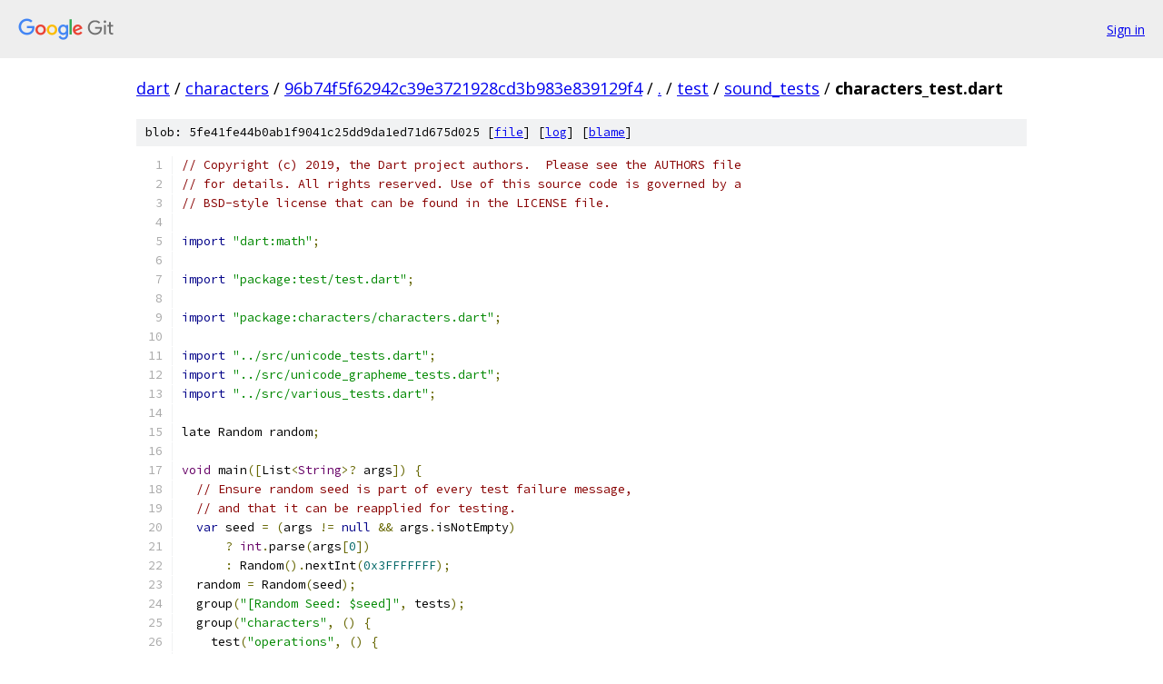

--- FILE ---
content_type: text/html; charset=utf-8
request_url: https://dart.googlesource.com/characters/+/96b74f5f62942c39e3721928cd3b983e839129f4/test/sound_tests/characters_test.dart
body_size: 13486
content:
<!DOCTYPE html><html lang="en"><head><meta charset="utf-8"><meta name="viewport" content="width=device-width, initial-scale=1"><title>test/sound_tests/characters_test.dart - characters - Git at Google</title><link rel="stylesheet" type="text/css" href="/+static/base.css"><link rel="stylesheet" type="text/css" href="/+static/prettify/prettify.css"><!-- default customHeadTagPart --></head><body class="Site"><header class="Site-header"><div class="Header"><a class="Header-image" href="/"><img src="//www.gstatic.com/images/branding/lockups/2x/lockup_git_color_108x24dp.png" width="108" height="24" alt="Google Git"></a><div class="Header-menu"> <a class="Header-menuItem" href="https://accounts.google.com/AccountChooser?faa=1&amp;continue=https://dart.googlesource.com/login/characters/%2B/96b74f5f62942c39e3721928cd3b983e839129f4/test/sound_tests/characters_test.dart">Sign in</a> </div></div></header><div class="Site-content"><div class="Container "><div class="Breadcrumbs"><a class="Breadcrumbs-crumb" href="/?format=HTML">dart</a> / <a class="Breadcrumbs-crumb" href="/characters/">characters</a> / <a class="Breadcrumbs-crumb" href="/characters/+/96b74f5f62942c39e3721928cd3b983e839129f4">96b74f5f62942c39e3721928cd3b983e839129f4</a> / <a class="Breadcrumbs-crumb" href="/characters/+/96b74f5f62942c39e3721928cd3b983e839129f4/">.</a> / <a class="Breadcrumbs-crumb" href="/characters/+/96b74f5f62942c39e3721928cd3b983e839129f4/test">test</a> / <a class="Breadcrumbs-crumb" href="/characters/+/96b74f5f62942c39e3721928cd3b983e839129f4/test/sound_tests">sound_tests</a> / <span class="Breadcrumbs-crumb">characters_test.dart</span></div><div class="u-sha1 u-monospace BlobSha1">blob: 5fe41fe44b0ab1f9041c25dd9da1ed71d675d025 [<a href="/characters/+/96b74f5f62942c39e3721928cd3b983e839129f4/test/sound_tests/characters_test.dart">file</a>] [<a href="/characters/+log/96b74f5f62942c39e3721928cd3b983e839129f4/test/sound_tests/characters_test.dart">log</a>] [<a href="/characters/+blame/96b74f5f62942c39e3721928cd3b983e839129f4/test/sound_tests/characters_test.dart">blame</a>]</div><table class="FileContents"><tr class="u-pre u-monospace FileContents-line"><td class="u-lineNum u-noSelect FileContents-lineNum" data-line-number="1"></td><td class="FileContents-lineContents" id="1"><span class="com">// Copyright (c) 2019, the Dart project authors.  Please see the AUTHORS file</span></td></tr><tr class="u-pre u-monospace FileContents-line"><td class="u-lineNum u-noSelect FileContents-lineNum" data-line-number="2"></td><td class="FileContents-lineContents" id="2"><span class="com">// for details. All rights reserved. Use of this source code is governed by a</span></td></tr><tr class="u-pre u-monospace FileContents-line"><td class="u-lineNum u-noSelect FileContents-lineNum" data-line-number="3"></td><td class="FileContents-lineContents" id="3"><span class="com">// BSD-style license that can be found in the LICENSE file.</span></td></tr><tr class="u-pre u-monospace FileContents-line"><td class="u-lineNum u-noSelect FileContents-lineNum" data-line-number="4"></td><td class="FileContents-lineContents" id="4"></td></tr><tr class="u-pre u-monospace FileContents-line"><td class="u-lineNum u-noSelect FileContents-lineNum" data-line-number="5"></td><td class="FileContents-lineContents" id="5"><span class="kwd">import</span><span class="pln"> </span><span class="str">&quot;dart:math&quot;</span><span class="pun">;</span></td></tr><tr class="u-pre u-monospace FileContents-line"><td class="u-lineNum u-noSelect FileContents-lineNum" data-line-number="6"></td><td class="FileContents-lineContents" id="6"></td></tr><tr class="u-pre u-monospace FileContents-line"><td class="u-lineNum u-noSelect FileContents-lineNum" data-line-number="7"></td><td class="FileContents-lineContents" id="7"><span class="kwd">import</span><span class="pln"> </span><span class="str">&quot;package:test/test.dart&quot;</span><span class="pun">;</span></td></tr><tr class="u-pre u-monospace FileContents-line"><td class="u-lineNum u-noSelect FileContents-lineNum" data-line-number="8"></td><td class="FileContents-lineContents" id="8"></td></tr><tr class="u-pre u-monospace FileContents-line"><td class="u-lineNum u-noSelect FileContents-lineNum" data-line-number="9"></td><td class="FileContents-lineContents" id="9"><span class="kwd">import</span><span class="pln"> </span><span class="str">&quot;package:characters/characters.dart&quot;</span><span class="pun">;</span></td></tr><tr class="u-pre u-monospace FileContents-line"><td class="u-lineNum u-noSelect FileContents-lineNum" data-line-number="10"></td><td class="FileContents-lineContents" id="10"></td></tr><tr class="u-pre u-monospace FileContents-line"><td class="u-lineNum u-noSelect FileContents-lineNum" data-line-number="11"></td><td class="FileContents-lineContents" id="11"><span class="kwd">import</span><span class="pln"> </span><span class="str">&quot;../src/unicode_tests.dart&quot;</span><span class="pun">;</span></td></tr><tr class="u-pre u-monospace FileContents-line"><td class="u-lineNum u-noSelect FileContents-lineNum" data-line-number="12"></td><td class="FileContents-lineContents" id="12"><span class="kwd">import</span><span class="pln"> </span><span class="str">&quot;../src/unicode_grapheme_tests.dart&quot;</span><span class="pun">;</span></td></tr><tr class="u-pre u-monospace FileContents-line"><td class="u-lineNum u-noSelect FileContents-lineNum" data-line-number="13"></td><td class="FileContents-lineContents" id="13"><span class="kwd">import</span><span class="pln"> </span><span class="str">&quot;../src/various_tests.dart&quot;</span><span class="pun">;</span></td></tr><tr class="u-pre u-monospace FileContents-line"><td class="u-lineNum u-noSelect FileContents-lineNum" data-line-number="14"></td><td class="FileContents-lineContents" id="14"></td></tr><tr class="u-pre u-monospace FileContents-line"><td class="u-lineNum u-noSelect FileContents-lineNum" data-line-number="15"></td><td class="FileContents-lineContents" id="15"><span class="pln">late Random random</span><span class="pun">;</span></td></tr><tr class="u-pre u-monospace FileContents-line"><td class="u-lineNum u-noSelect FileContents-lineNum" data-line-number="16"></td><td class="FileContents-lineContents" id="16"></td></tr><tr class="u-pre u-monospace FileContents-line"><td class="u-lineNum u-noSelect FileContents-lineNum" data-line-number="17"></td><td class="FileContents-lineContents" id="17"><span class="typ">void</span><span class="pln"> main</span><span class="pun">([</span><span class="pln">List</span><span class="pun">&lt;</span><span class="typ">String</span><span class="pun">&gt;?</span><span class="pln"> args</span><span class="pun">])</span><span class="pln"> </span><span class="pun">{</span></td></tr><tr class="u-pre u-monospace FileContents-line"><td class="u-lineNum u-noSelect FileContents-lineNum" data-line-number="18"></td><td class="FileContents-lineContents" id="18"><span class="pln">  </span><span class="com">// Ensure random seed is part of every test failure message,</span></td></tr><tr class="u-pre u-monospace FileContents-line"><td class="u-lineNum u-noSelect FileContents-lineNum" data-line-number="19"></td><td class="FileContents-lineContents" id="19"><span class="pln">  </span><span class="com">// and that it can be reapplied for testing.</span></td></tr><tr class="u-pre u-monospace FileContents-line"><td class="u-lineNum u-noSelect FileContents-lineNum" data-line-number="20"></td><td class="FileContents-lineContents" id="20"><span class="pln">  </span><span class="kwd">var</span><span class="pln"> seed </span><span class="pun">=</span><span class="pln"> </span><span class="pun">(</span><span class="pln">args </span><span class="pun">!=</span><span class="pln"> </span><span class="kwd">null</span><span class="pln"> </span><span class="pun">&amp;&amp;</span><span class="pln"> args</span><span class="pun">.</span><span class="pln">isNotEmpty</span><span class="pun">)</span></td></tr><tr class="u-pre u-monospace FileContents-line"><td class="u-lineNum u-noSelect FileContents-lineNum" data-line-number="21"></td><td class="FileContents-lineContents" id="21"><span class="pln">      </span><span class="pun">?</span><span class="pln"> </span><span class="typ">int</span><span class="pun">.</span><span class="pln">parse</span><span class="pun">(</span><span class="pln">args</span><span class="pun">[</span><span class="lit">0</span><span class="pun">])</span></td></tr><tr class="u-pre u-monospace FileContents-line"><td class="u-lineNum u-noSelect FileContents-lineNum" data-line-number="22"></td><td class="FileContents-lineContents" id="22"><span class="pln">      </span><span class="pun">:</span><span class="pln"> Random</span><span class="pun">().</span><span class="pln">nextInt</span><span class="pun">(</span><span class="lit">0x3FFFFFFF</span><span class="pun">);</span></td></tr><tr class="u-pre u-monospace FileContents-line"><td class="u-lineNum u-noSelect FileContents-lineNum" data-line-number="23"></td><td class="FileContents-lineContents" id="23"><span class="pln">  random </span><span class="pun">=</span><span class="pln"> Random</span><span class="pun">(</span><span class="pln">seed</span><span class="pun">);</span></td></tr><tr class="u-pre u-monospace FileContents-line"><td class="u-lineNum u-noSelect FileContents-lineNum" data-line-number="24"></td><td class="FileContents-lineContents" id="24"><span class="pln">  group</span><span class="pun">(</span><span class="str">&quot;[Random Seed: $seed]&quot;</span><span class="pun">,</span><span class="pln"> tests</span><span class="pun">);</span></td></tr><tr class="u-pre u-monospace FileContents-line"><td class="u-lineNum u-noSelect FileContents-lineNum" data-line-number="25"></td><td class="FileContents-lineContents" id="25"><span class="pln">  group</span><span class="pun">(</span><span class="str">&quot;characters&quot;</span><span class="pun">,</span><span class="pln"> </span><span class="pun">()</span><span class="pln"> </span><span class="pun">{</span></td></tr><tr class="u-pre u-monospace FileContents-line"><td class="u-lineNum u-noSelect FileContents-lineNum" data-line-number="26"></td><td class="FileContents-lineContents" id="26"><span class="pln">    test</span><span class="pun">(</span><span class="str">&quot;operations&quot;</span><span class="pun">,</span><span class="pln"> </span><span class="pun">()</span><span class="pln"> </span><span class="pun">{</span></td></tr><tr class="u-pre u-monospace FileContents-line"><td class="u-lineNum u-noSelect FileContents-lineNum" data-line-number="27"></td><td class="FileContents-lineContents" id="27"><span class="pln">      </span><span class="kwd">var</span><span class="pln"> flag </span><span class="pun">=</span><span class="pln"> </span><span class="str">&quot;\u{1F1E9}\u{1F1F0}&quot;</span><span class="pun">;</span><span class="pln"> </span><span class="com">// Regional Indicators &quot;DK&quot;.</span></td></tr><tr class="u-pre u-monospace FileContents-line"><td class="u-lineNum u-noSelect FileContents-lineNum" data-line-number="28"></td><td class="FileContents-lineContents" id="28"><span class="pln">      </span><span class="kwd">var</span><span class="pln"> </span><span class="typ">string</span><span class="pln"> </span><span class="pun">=</span><span class="pln"> </span><span class="str">&quot;Hi $flag!&quot;</span><span class="pun">;</span></td></tr><tr class="u-pre u-monospace FileContents-line"><td class="u-lineNum u-noSelect FileContents-lineNum" data-line-number="29"></td><td class="FileContents-lineContents" id="29"><span class="pln">      expect</span><span class="pun">(</span><span class="typ">string</span><span class="pun">.</span><span class="pln">length</span><span class="pun">,</span><span class="pln"> </span><span class="lit">8</span><span class="pun">);</span></td></tr><tr class="u-pre u-monospace FileContents-line"><td class="u-lineNum u-noSelect FileContents-lineNum" data-line-number="30"></td><td class="FileContents-lineContents" id="30"><span class="pln">      </span><span class="kwd">var</span><span class="pln"> cs </span><span class="pun">=</span><span class="pln"> gc</span><span class="pun">(</span><span class="typ">string</span><span class="pun">);</span></td></tr><tr class="u-pre u-monospace FileContents-line"><td class="u-lineNum u-noSelect FileContents-lineNum" data-line-number="31"></td><td class="FileContents-lineContents" id="31"><span class="pln">      expect</span><span class="pun">(</span><span class="pln">cs</span><span class="pun">.</span><span class="pln">length</span><span class="pun">,</span><span class="pln"> </span><span class="lit">5</span><span class="pun">);</span></td></tr><tr class="u-pre u-monospace FileContents-line"><td class="u-lineNum u-noSelect FileContents-lineNum" data-line-number="32"></td><td class="FileContents-lineContents" id="32"><span class="pln">      expect</span><span class="pun">(</span><span class="pln">cs</span><span class="pun">.</span><span class="pln">toList</span><span class="pun">(),</span><span class="pln"> </span><span class="pun">[</span><span class="str">&quot;H&quot;</span><span class="pun">,</span><span class="pln"> </span><span class="str">&quot;i&quot;</span><span class="pun">,</span><span class="pln"> </span><span class="str">&quot; &quot;</span><span class="pun">,</span><span class="pln"> flag</span><span class="pun">,</span><span class="pln"> </span><span class="str">&quot;!&quot;</span><span class="pun">]);</span></td></tr><tr class="u-pre u-monospace FileContents-line"><td class="u-lineNum u-noSelect FileContents-lineNum" data-line-number="33"></td><td class="FileContents-lineContents" id="33"><span class="pln">      expect</span><span class="pun">(</span><span class="pln">cs</span><span class="pun">.</span><span class="pln">skip</span><span class="pun">(</span><span class="lit">2</span><span class="pun">).</span><span class="pln">toString</span><span class="pun">(),</span><span class="pln"> </span><span class="str">&quot; $flag!&quot;</span><span class="pun">);</span></td></tr><tr class="u-pre u-monospace FileContents-line"><td class="u-lineNum u-noSelect FileContents-lineNum" data-line-number="34"></td><td class="FileContents-lineContents" id="34"><span class="pln">      expect</span><span class="pun">(</span><span class="pln">cs</span><span class="pun">.</span><span class="pln">skipLast</span><span class="pun">(</span><span class="lit">2</span><span class="pun">).</span><span class="pln">toString</span><span class="pun">(),</span><span class="pln"> </span><span class="str">&quot;Hi &quot;</span><span class="pun">);</span></td></tr><tr class="u-pre u-monospace FileContents-line"><td class="u-lineNum u-noSelect FileContents-lineNum" data-line-number="35"></td><td class="FileContents-lineContents" id="35"><span class="pln">      expect</span><span class="pun">(</span><span class="pln">cs</span><span class="pun">.</span><span class="pln">take</span><span class="pun">(</span><span class="lit">2</span><span class="pun">).</span><span class="pln">toString</span><span class="pun">(),</span><span class="pln"> </span><span class="str">&quot;Hi&quot;</span><span class="pun">);</span></td></tr><tr class="u-pre u-monospace FileContents-line"><td class="u-lineNum u-noSelect FileContents-lineNum" data-line-number="36"></td><td class="FileContents-lineContents" id="36"><span class="pln">      expect</span><span class="pun">(</span><span class="pln">cs</span><span class="pun">.</span><span class="pln">takeLast</span><span class="pun">(</span><span class="lit">2</span><span class="pun">).</span><span class="pln">toString</span><span class="pun">(),</span><span class="pln"> </span><span class="str">&quot;$flag!&quot;</span><span class="pun">);</span></td></tr><tr class="u-pre u-monospace FileContents-line"><td class="u-lineNum u-noSelect FileContents-lineNum" data-line-number="37"></td><td class="FileContents-lineContents" id="37"></td></tr><tr class="u-pre u-monospace FileContents-line"><td class="u-lineNum u-noSelect FileContents-lineNum" data-line-number="38"></td><td class="FileContents-lineContents" id="38"><span class="pln">      expect</span><span class="pun">(</span><span class="pln">cs</span><span class="pun">.</span><span class="pln">contains</span><span class="pun">(</span><span class="str">&quot;\u{1F1E9}&quot;</span><span class="pun">),</span><span class="pln"> </span><span class="kwd">false</span><span class="pun">);</span></td></tr><tr class="u-pre u-monospace FileContents-line"><td class="u-lineNum u-noSelect FileContents-lineNum" data-line-number="39"></td><td class="FileContents-lineContents" id="39"><span class="pln">      expect</span><span class="pun">(</span><span class="pln">cs</span><span class="pun">.</span><span class="pln">contains</span><span class="pun">(</span><span class="pln">flag</span><span class="pun">),</span><span class="pln"> </span><span class="kwd">true</span><span class="pun">);</span></td></tr><tr class="u-pre u-monospace FileContents-line"><td class="u-lineNum u-noSelect FileContents-lineNum" data-line-number="40"></td><td class="FileContents-lineContents" id="40"><span class="pln">      expect</span><span class="pun">(</span><span class="pln">cs</span><span class="pun">.</span><span class="pln">contains</span><span class="pun">(</span><span class="str">&quot;$flag!&quot;</span><span class="pun">),</span><span class="pln"> </span><span class="kwd">false</span><span class="pun">);</span></td></tr><tr class="u-pre u-monospace FileContents-line"><td class="u-lineNum u-noSelect FileContents-lineNum" data-line-number="41"></td><td class="FileContents-lineContents" id="41"><span class="pln">      expect</span><span class="pun">(</span><span class="pln">cs</span><span class="pun">.</span><span class="pln">containsAll</span><span class="pun">(</span><span class="pln">gc</span><span class="pun">(</span><span class="str">&quot;$flag!&quot;</span><span class="pun">)),</span><span class="pln"> </span><span class="kwd">true</span><span class="pun">);</span></td></tr><tr class="u-pre u-monospace FileContents-line"><td class="u-lineNum u-noSelect FileContents-lineNum" data-line-number="42"></td><td class="FileContents-lineContents" id="42"></td></tr><tr class="u-pre u-monospace FileContents-line"><td class="u-lineNum u-noSelect FileContents-lineNum" data-line-number="43"></td><td class="FileContents-lineContents" id="43"><span class="pln">      expect</span><span class="pun">(</span><span class="pln">cs</span><span class="pun">.</span><span class="pln">takeWhile</span><span class="pun">((</span><span class="pln">x</span><span class="pun">)</span><span class="pln"> </span><span class="pun">=&gt;</span><span class="pln"> x </span><span class="pun">!=</span><span class="pln"> </span><span class="str">&quot; &quot;</span><span class="pun">).</span><span class="pln">toString</span><span class="pun">(),</span><span class="pln"> </span><span class="str">&quot;Hi&quot;</span><span class="pun">);</span></td></tr><tr class="u-pre u-monospace FileContents-line"><td class="u-lineNum u-noSelect FileContents-lineNum" data-line-number="44"></td><td class="FileContents-lineContents" id="44"><span class="pln">      expect</span><span class="pun">(</span><span class="pln">cs</span><span class="pun">.</span><span class="pln">takeLastWhile</span><span class="pun">((</span><span class="pln">x</span><span class="pun">)</span><span class="pln"> </span><span class="pun">=&gt;</span><span class="pln"> x </span><span class="pun">!=</span><span class="pln"> </span><span class="str">&quot; &quot;</span><span class="pun">).</span><span class="pln">toString</span><span class="pun">(),</span><span class="pln"> </span><span class="str">&quot;$flag!&quot;</span><span class="pun">);</span></td></tr><tr class="u-pre u-monospace FileContents-line"><td class="u-lineNum u-noSelect FileContents-lineNum" data-line-number="45"></td><td class="FileContents-lineContents" id="45"><span class="pln">      expect</span><span class="pun">(</span><span class="pln">cs</span><span class="pun">.</span><span class="pln">skipWhile</span><span class="pun">((</span><span class="pln">x</span><span class="pun">)</span><span class="pln"> </span><span class="pun">=&gt;</span><span class="pln"> x </span><span class="pun">!=</span><span class="pln"> </span><span class="str">&quot; &quot;</span><span class="pun">).</span><span class="pln">toString</span><span class="pun">(),</span><span class="pln"> </span><span class="str">&quot; $flag!&quot;</span><span class="pun">);</span></td></tr><tr class="u-pre u-monospace FileContents-line"><td class="u-lineNum u-noSelect FileContents-lineNum" data-line-number="46"></td><td class="FileContents-lineContents" id="46"><span class="pln">      expect</span><span class="pun">(</span><span class="pln">cs</span><span class="pun">.</span><span class="pln">skipLastWhile</span><span class="pun">((</span><span class="pln">x</span><span class="pun">)</span><span class="pln"> </span><span class="pun">=&gt;</span><span class="pln"> x </span><span class="pun">!=</span><span class="pln"> </span><span class="str">&quot; &quot;</span><span class="pun">).</span><span class="pln">toString</span><span class="pun">(),</span><span class="pln"> </span><span class="str">&quot;Hi &quot;</span><span class="pun">);</span></td></tr><tr class="u-pre u-monospace FileContents-line"><td class="u-lineNum u-noSelect FileContents-lineNum" data-line-number="47"></td><td class="FileContents-lineContents" id="47"></td></tr><tr class="u-pre u-monospace FileContents-line"><td class="u-lineNum u-noSelect FileContents-lineNum" data-line-number="48"></td><td class="FileContents-lineContents" id="48"><span class="pln">      expect</span><span class="pun">(</span><span class="pln">cs</span><span class="pun">.</span><span class="pln">findFirst</span><span class="pun">(</span><span class="pln">gc</span><span class="pun">(</span><span class="str">&quot;&quot;</span><span class="pun">))!.</span><span class="pln">moveBack</span><span class="pun">(),</span><span class="pln"> </span><span class="kwd">false</span><span class="pun">);</span></td></tr><tr class="u-pre u-monospace FileContents-line"><td class="u-lineNum u-noSelect FileContents-lineNum" data-line-number="49"></td><td class="FileContents-lineContents" id="49"><span class="pln">      expect</span><span class="pun">(</span><span class="pln">cs</span><span class="pun">.</span><span class="pln">findFirst</span><span class="pun">(</span><span class="pln">gc</span><span class="pun">(</span><span class="pln">flag</span><span class="pun">))!.</span><span class="pln">current</span><span class="pun">,</span><span class="pln"> flag</span><span class="pun">);</span></td></tr><tr class="u-pre u-monospace FileContents-line"><td class="u-lineNum u-noSelect FileContents-lineNum" data-line-number="50"></td><td class="FileContents-lineContents" id="50"><span class="pln">      expect</span><span class="pun">(</span><span class="pln">cs</span><span class="pun">.</span><span class="pln">findLast</span><span class="pun">(</span><span class="pln">gc</span><span class="pun">(</span><span class="pln">flag</span><span class="pun">))!.</span><span class="pln">current</span><span class="pun">,</span><span class="pln"> flag</span><span class="pun">);</span></td></tr><tr class="u-pre u-monospace FileContents-line"><td class="u-lineNum u-noSelect FileContents-lineNum" data-line-number="51"></td><td class="FileContents-lineContents" id="51"><span class="pln">      expect</span><span class="pun">(</span><span class="pln">cs</span><span class="pun">.</span><span class="pln">iterator</span><span class="pun">.</span><span class="pln">moveNext</span><span class="pun">(),</span><span class="pln"> </span><span class="kwd">true</span><span class="pun">);</span></td></tr><tr class="u-pre u-monospace FileContents-line"><td class="u-lineNum u-noSelect FileContents-lineNum" data-line-number="52"></td><td class="FileContents-lineContents" id="52"><span class="pln">      expect</span><span class="pun">(</span><span class="pln">cs</span><span class="pun">.</span><span class="pln">iterator</span><span class="pun">.</span><span class="pln">moveBack</span><span class="pun">(),</span><span class="pln"> </span><span class="kwd">false</span><span class="pun">);</span></td></tr><tr class="u-pre u-monospace FileContents-line"><td class="u-lineNum u-noSelect FileContents-lineNum" data-line-number="53"></td><td class="FileContents-lineContents" id="53"><span class="pln">      expect</span><span class="pun">((</span><span class="pln">cs</span><span class="pun">.</span><span class="pln">iterator</span><span class="pun">..</span><span class="pln">moveNext</span><span class="pun">()).</span><span class="pln">current</span><span class="pun">,</span><span class="pln"> </span><span class="str">&quot;H&quot;</span><span class="pun">);</span></td></tr><tr class="u-pre u-monospace FileContents-line"><td class="u-lineNum u-noSelect FileContents-lineNum" data-line-number="54"></td><td class="FileContents-lineContents" id="54"><span class="pln">      expect</span><span class="pun">(</span><span class="pln">cs</span><span class="pun">.</span><span class="pln">iteratorAtEnd</span><span class="pun">.</span><span class="pln">moveNext</span><span class="pun">(),</span><span class="pln"> </span><span class="kwd">false</span><span class="pun">);</span></td></tr><tr class="u-pre u-monospace FileContents-line"><td class="u-lineNum u-noSelect FileContents-lineNum" data-line-number="55"></td><td class="FileContents-lineContents" id="55"><span class="pln">      expect</span><span class="pun">(</span><span class="pln">cs</span><span class="pun">.</span><span class="pln">iteratorAtEnd</span><span class="pun">.</span><span class="pln">moveBack</span><span class="pun">(),</span><span class="pln"> </span><span class="kwd">true</span><span class="pun">);</span></td></tr><tr class="u-pre u-monospace FileContents-line"><td class="u-lineNum u-noSelect FileContents-lineNum" data-line-number="56"></td><td class="FileContents-lineContents" id="56"><span class="pln">      expect</span><span class="pun">((</span><span class="pln">cs</span><span class="pun">.</span><span class="pln">iteratorAtEnd</span><span class="pun">..</span><span class="pln">moveBack</span><span class="pun">()).</span><span class="pln">current</span><span class="pun">,</span><span class="pln"> </span><span class="str">&quot;!&quot;</span><span class="pun">);</span></td></tr><tr class="u-pre u-monospace FileContents-line"><td class="u-lineNum u-noSelect FileContents-lineNum" data-line-number="57"></td><td class="FileContents-lineContents" id="57"><span class="pln">    </span><span class="pun">});</span></td></tr><tr class="u-pre u-monospace FileContents-line"><td class="u-lineNum u-noSelect FileContents-lineNum" data-line-number="58"></td><td class="FileContents-lineContents" id="58"></td></tr><tr class="u-pre u-monospace FileContents-line"><td class="u-lineNum u-noSelect FileContents-lineNum" data-line-number="59"></td><td class="FileContents-lineContents" id="59"><span class="pln">    testParts</span><span class="pun">(</span><span class="pln">gc</span><span class="pun">(</span><span class="str">&quot;a&quot;</span><span class="pun">),</span><span class="pln"> gc</span><span class="pun">(</span><span class="str">&quot;b&quot;</span><span class="pun">),</span><span class="pln"> gc</span><span class="pun">(</span><span class="str">&quot;c&quot;</span><span class="pun">),</span><span class="pln"> gc</span><span class="pun">(</span><span class="str">&quot;d&quot;</span><span class="pun">),</span><span class="pln"> gc</span><span class="pun">(</span><span class="str">&quot;e&quot;</span><span class="pun">));</span></td></tr><tr class="u-pre u-monospace FileContents-line"><td class="u-lineNum u-noSelect FileContents-lineNum" data-line-number="60"></td><td class="FileContents-lineContents" id="60"></td></tr><tr class="u-pre u-monospace FileContents-line"><td class="u-lineNum u-noSelect FileContents-lineNum" data-line-number="61"></td><td class="FileContents-lineContents" id="61"><span class="pln">    </span><span class="com">// Composite pictogram example, from https://en.wikipedia.org/wiki/Zero-width_joiner.</span></td></tr><tr class="u-pre u-monospace FileContents-line"><td class="u-lineNum u-noSelect FileContents-lineNum" data-line-number="62"></td><td class="FileContents-lineContents" id="62"><span class="pln">    </span><span class="kwd">var</span><span class="pln"> flag </span><span class="pun">=</span><span class="pln"> </span><span class="str">&quot;\u{1f3f3}&quot;</span><span class="pun">;</span><span class="pln"> </span><span class="com">// U+1F3F3, Flag, waving. Category Pictogram.</span></td></tr><tr class="u-pre u-monospace FileContents-line"><td class="u-lineNum u-noSelect FileContents-lineNum" data-line-number="63"></td><td class="FileContents-lineContents" id="63"><span class="pln">    </span><span class="kwd">var</span><span class="pln"> white </span><span class="pun">=</span><span class="pln"> </span><span class="str">&quot;\ufe0f&quot;</span><span class="pun">;</span><span class="pln"> </span><span class="com">// U+FE0F, Variant selector 16. Category Extend.</span></td></tr><tr class="u-pre u-monospace FileContents-line"><td class="u-lineNum u-noSelect FileContents-lineNum" data-line-number="64"></td><td class="FileContents-lineContents" id="64"><span class="pln">    </span><span class="kwd">var</span><span class="pln"> zwj </span><span class="pun">=</span><span class="pln"> </span><span class="str">&quot;\u200d&quot;</span><span class="pun">;</span><span class="pln"> </span><span class="com">// U+200D, ZWJ</span></td></tr><tr class="u-pre u-monospace FileContents-line"><td class="u-lineNum u-noSelect FileContents-lineNum" data-line-number="65"></td><td class="FileContents-lineContents" id="65"><span class="pln">    </span><span class="kwd">var</span><span class="pln"> rainbow </span><span class="pun">=</span><span class="pln"> </span><span class="str">&quot;\u{1f308}&quot;</span><span class="pun">;</span><span class="pln"> </span><span class="com">// U+1F308, Rainbow. Category Pictogram</span></td></tr><tr class="u-pre u-monospace FileContents-line"><td class="u-lineNum u-noSelect FileContents-lineNum" data-line-number="66"></td><td class="FileContents-lineContents" id="66"></td></tr><tr class="u-pre u-monospace FileContents-line"><td class="u-lineNum u-noSelect FileContents-lineNum" data-line-number="67"></td><td class="FileContents-lineContents" id="67"><span class="pln">    testParts</span><span class="pun">(</span><span class="pln">gc</span><span class="pun">(</span><span class="str">&quot;$flag$white$zwj$rainbow&quot;</span><span class="pun">),</span><span class="pln"> gc</span><span class="pun">(</span><span class="str">&quot;$flag$white&quot;</span><span class="pun">),</span><span class="pln"> gc</span><span class="pun">(</span><span class="str">&quot;$rainbow&quot;</span><span class="pun">),</span></td></tr><tr class="u-pre u-monospace FileContents-line"><td class="u-lineNum u-noSelect FileContents-lineNum" data-line-number="68"></td><td class="FileContents-lineContents" id="68"><span class="pln">        gc</span><span class="pun">(</span><span class="str">&quot;$flag$zwj$rainbow&quot;</span><span class="pun">),</span><span class="pln"> gc</span><span class="pun">(</span><span class="str">&quot;!&quot;</span><span class="pun">));</span></td></tr><tr class="u-pre u-monospace FileContents-line"><td class="u-lineNum u-noSelect FileContents-lineNum" data-line-number="69"></td><td class="FileContents-lineContents" id="69"><span class="pln">  </span><span class="pun">});</span></td></tr><tr class="u-pre u-monospace FileContents-line"><td class="u-lineNum u-noSelect FileContents-lineNum" data-line-number="70"></td><td class="FileContents-lineContents" id="70"><span class="pun">}</span></td></tr><tr class="u-pre u-monospace FileContents-line"><td class="u-lineNum u-noSelect FileContents-lineNum" data-line-number="71"></td><td class="FileContents-lineContents" id="71"></td></tr><tr class="u-pre u-monospace FileContents-line"><td class="u-lineNum u-noSelect FileContents-lineNum" data-line-number="72"></td><td class="FileContents-lineContents" id="72"><span class="typ">void</span><span class="pln"> tests</span><span class="pun">()</span><span class="pln"> </span><span class="pun">{</span></td></tr><tr class="u-pre u-monospace FileContents-line"><td class="u-lineNum u-noSelect FileContents-lineNum" data-line-number="73"></td><td class="FileContents-lineContents" id="73"><span class="pln">  test</span><span class="pun">(</span><span class="str">&quot;empty&quot;</span><span class="pun">,</span><span class="pln"> </span><span class="pun">()</span><span class="pln"> </span><span class="pun">{</span></td></tr><tr class="u-pre u-monospace FileContents-line"><td class="u-lineNum u-noSelect FileContents-lineNum" data-line-number="74"></td><td class="FileContents-lineContents" id="74"><span class="pln">    expectGC</span><span class="pun">(</span><span class="pln">gc</span><span class="pun">(</span><span class="str">&quot;&quot;</span><span class="pun">),</span><span class="pln"> </span><span class="pun">[]);</span></td></tr><tr class="u-pre u-monospace FileContents-line"><td class="u-lineNum u-noSelect FileContents-lineNum" data-line-number="75"></td><td class="FileContents-lineContents" id="75"><span class="pln">  </span><span class="pun">});</span></td></tr><tr class="u-pre u-monospace FileContents-line"><td class="u-lineNum u-noSelect FileContents-lineNum" data-line-number="76"></td><td class="FileContents-lineContents" id="76"><span class="pln">  group</span><span class="pun">(</span><span class="str">&quot;gc-ASCII&quot;</span><span class="pun">,</span><span class="pln"> </span><span class="pun">()</span><span class="pln"> </span><span class="pun">{</span></td></tr><tr class="u-pre u-monospace FileContents-line"><td class="u-lineNum u-noSelect FileContents-lineNum" data-line-number="77"></td><td class="FileContents-lineContents" id="77"><span class="pln">    </span><span class="kwd">for</span><span class="pln"> </span><span class="pun">(</span><span class="kwd">var</span><span class="pln"> text </span><span class="kwd">in</span><span class="pln"> </span><span class="pun">[</span></td></tr><tr class="u-pre u-monospace FileContents-line"><td class="u-lineNum u-noSelect FileContents-lineNum" data-line-number="78"></td><td class="FileContents-lineContents" id="78"><span class="pln">      </span><span class="str">&quot;&quot;</span><span class="pun">,</span></td></tr><tr class="u-pre u-monospace FileContents-line"><td class="u-lineNum u-noSelect FileContents-lineNum" data-line-number="79"></td><td class="FileContents-lineContents" id="79"><span class="pln">      </span><span class="str">&quot;A&quot;</span><span class="pun">,</span></td></tr><tr class="u-pre u-monospace FileContents-line"><td class="u-lineNum u-noSelect FileContents-lineNum" data-line-number="80"></td><td class="FileContents-lineContents" id="80"><span class="pln">      </span><span class="str">&quot;123456abcdefab&quot;</span><span class="pun">,</span></td></tr><tr class="u-pre u-monospace FileContents-line"><td class="u-lineNum u-noSelect FileContents-lineNum" data-line-number="81"></td><td class="FileContents-lineContents" id="81"><span class="pln">    </span><span class="pun">])</span><span class="pln"> </span><span class="pun">{</span></td></tr><tr class="u-pre u-monospace FileContents-line"><td class="u-lineNum u-noSelect FileContents-lineNum" data-line-number="82"></td><td class="FileContents-lineContents" id="82"><span class="pln">      test</span><span class="pun">(</span><span class="str">&#39;&quot;$text&quot;&#39;</span><span class="pun">,</span><span class="pln"> </span><span class="pun">()</span><span class="pln"> </span><span class="pun">{</span></td></tr><tr class="u-pre u-monospace FileContents-line"><td class="u-lineNum u-noSelect FileContents-lineNum" data-line-number="83"></td><td class="FileContents-lineContents" id="83"><span class="pln">        expectGC</span><span class="pun">(</span><span class="pln">gc</span><span class="pun">(</span><span class="pln">text</span><span class="pun">),</span><span class="pln"> charsOf</span><span class="pun">(</span><span class="pln">text</span><span class="pun">));</span></td></tr><tr class="u-pre u-monospace FileContents-line"><td class="u-lineNum u-noSelect FileContents-lineNum" data-line-number="84"></td><td class="FileContents-lineContents" id="84"><span class="pln">      </span><span class="pun">});</span></td></tr><tr class="u-pre u-monospace FileContents-line"><td class="u-lineNum u-noSelect FileContents-lineNum" data-line-number="85"></td><td class="FileContents-lineContents" id="85"><span class="pln">    </span><span class="pun">}</span></td></tr><tr class="u-pre u-monospace FileContents-line"><td class="u-lineNum u-noSelect FileContents-lineNum" data-line-number="86"></td><td class="FileContents-lineContents" id="86"><span class="pln">    test</span><span class="pun">(</span><span class="str">&quot;CR+NL&quot;</span><span class="pun">,</span><span class="pln"> </span><span class="pun">()</span><span class="pln"> </span><span class="pun">{</span></td></tr><tr class="u-pre u-monospace FileContents-line"><td class="u-lineNum u-noSelect FileContents-lineNum" data-line-number="87"></td><td class="FileContents-lineContents" id="87"><span class="pln">      expectGC</span><span class="pun">(</span><span class="pln">gc</span><span class="pun">(</span><span class="str">&quot;a\r\nb&quot;</span><span class="pun">),</span><span class="pln"> </span><span class="pun">[</span><span class="str">&quot;a&quot;</span><span class="pun">,</span><span class="pln"> </span><span class="str">&quot;\r\n&quot;</span><span class="pun">,</span><span class="pln"> </span><span class="str">&quot;b&quot;</span><span class="pun">]);</span></td></tr><tr class="u-pre u-monospace FileContents-line"><td class="u-lineNum u-noSelect FileContents-lineNum" data-line-number="88"></td><td class="FileContents-lineContents" id="88"><span class="pln">      expectGC</span><span class="pun">(</span><span class="pln">gc</span><span class="pun">(</span><span class="str">&quot;a\n\rb&quot;</span><span class="pun">),</span><span class="pln"> </span><span class="pun">[</span><span class="str">&quot;a&quot;</span><span class="pun">,</span><span class="pln"> </span><span class="str">&quot;\n&quot;</span><span class="pun">,</span><span class="pln"> </span><span class="str">&quot;\r&quot;</span><span class="pun">,</span><span class="pln"> </span><span class="str">&quot;b&quot;</span><span class="pun">]);</span></td></tr><tr class="u-pre u-monospace FileContents-line"><td class="u-lineNum u-noSelect FileContents-lineNum" data-line-number="89"></td><td class="FileContents-lineContents" id="89"><span class="pln">    </span><span class="pun">});</span></td></tr><tr class="u-pre u-monospace FileContents-line"><td class="u-lineNum u-noSelect FileContents-lineNum" data-line-number="90"></td><td class="FileContents-lineContents" id="90"><span class="pln">  </span><span class="pun">});</span></td></tr><tr class="u-pre u-monospace FileContents-line"><td class="u-lineNum u-noSelect FileContents-lineNum" data-line-number="91"></td><td class="FileContents-lineContents" id="91"><span class="pln">  group</span><span class="pun">(</span><span class="str">&quot;Non-ASCII single-code point&quot;</span><span class="pun">,</span><span class="pln"> </span><span class="pun">()</span><span class="pln"> </span><span class="pun">{</span></td></tr><tr class="u-pre u-monospace FileContents-line"><td class="u-lineNum u-noSelect FileContents-lineNum" data-line-number="92"></td><td class="FileContents-lineContents" id="92"><span class="pln">    </span><span class="kwd">for</span><span class="pln"> </span><span class="pun">(</span><span class="kwd">var</span><span class="pln"> text </span><span class="kwd">in</span><span class="pln"> </span><span class="pun">[</span></td></tr><tr class="u-pre u-monospace FileContents-line"><td class="u-lineNum u-noSelect FileContents-lineNum" data-line-number="93"></td><td class="FileContents-lineContents" id="93"><span class="pln">      </span><span class="str">&quot;à la mode&quot;</span><span class="pun">,</span></td></tr><tr class="u-pre u-monospace FileContents-line"><td class="u-lineNum u-noSelect FileContents-lineNum" data-line-number="94"></td><td class="FileContents-lineContents" id="94"><span class="pln">      </span><span class="str">&quot;rødgrød-æble-ål&quot;</span><span class="pun">,</span></td></tr><tr class="u-pre u-monospace FileContents-line"><td class="u-lineNum u-noSelect FileContents-lineNum" data-line-number="95"></td><td class="FileContents-lineContents" id="95"><span class="pln">    </span><span class="pun">])</span><span class="pln"> </span><span class="pun">{</span></td></tr><tr class="u-pre u-monospace FileContents-line"><td class="u-lineNum u-noSelect FileContents-lineNum" data-line-number="96"></td><td class="FileContents-lineContents" id="96"><span class="pln">      test</span><span class="pun">(</span><span class="str">&#39;&quot;$text&quot;&#39;</span><span class="pun">,</span><span class="pln"> </span><span class="pun">()</span><span class="pln"> </span><span class="pun">{</span></td></tr><tr class="u-pre u-monospace FileContents-line"><td class="u-lineNum u-noSelect FileContents-lineNum" data-line-number="97"></td><td class="FileContents-lineContents" id="97"><span class="pln">        expectGC</span><span class="pun">(</span><span class="pln">gc</span><span class="pun">(</span><span class="pln">text</span><span class="pun">),</span><span class="pln"> charsOf</span><span class="pun">(</span><span class="pln">text</span><span class="pun">));</span></td></tr><tr class="u-pre u-monospace FileContents-line"><td class="u-lineNum u-noSelect FileContents-lineNum" data-line-number="98"></td><td class="FileContents-lineContents" id="98"><span class="pln">      </span><span class="pun">});</span></td></tr><tr class="u-pre u-monospace FileContents-line"><td class="u-lineNum u-noSelect FileContents-lineNum" data-line-number="99"></td><td class="FileContents-lineContents" id="99"><span class="pln">    </span><span class="pun">}</span></td></tr><tr class="u-pre u-monospace FileContents-line"><td class="u-lineNum u-noSelect FileContents-lineNum" data-line-number="100"></td><td class="FileContents-lineContents" id="100"><span class="pln">  </span><span class="pun">});</span></td></tr><tr class="u-pre u-monospace FileContents-line"><td class="u-lineNum u-noSelect FileContents-lineNum" data-line-number="101"></td><td class="FileContents-lineContents" id="101"><span class="pln">  group</span><span class="pun">(</span><span class="str">&quot;Combining marks&quot;</span><span class="pun">,</span><span class="pln"> </span><span class="pun">()</span><span class="pln"> </span><span class="pun">{</span></td></tr><tr class="u-pre u-monospace FileContents-line"><td class="u-lineNum u-noSelect FileContents-lineNum" data-line-number="102"></td><td class="FileContents-lineContents" id="102"><span class="pln">    </span><span class="kwd">var</span><span class="pln"> text </span><span class="pun">=</span><span class="pln"> </span><span class="str">&quot;a\u0300 la mode&quot;</span><span class="pun">;</span></td></tr><tr class="u-pre u-monospace FileContents-line"><td class="u-lineNum u-noSelect FileContents-lineNum" data-line-number="103"></td><td class="FileContents-lineContents" id="103"><span class="pln">    test</span><span class="pun">(</span><span class="str">&#39;&quot;$text&quot;&#39;</span><span class="pun">,</span><span class="pln"> </span><span class="pun">()</span><span class="pln"> </span><span class="pun">{</span></td></tr><tr class="u-pre u-monospace FileContents-line"><td class="u-lineNum u-noSelect FileContents-lineNum" data-line-number="104"></td><td class="FileContents-lineContents" id="104"><span class="pln">      expectGC</span><span class="pun">(</span><span class="pln">gc</span><span class="pun">(</span><span class="pln">text</span><span class="pun">),</span><span class="pln"> </span><span class="pun">[</span><span class="str">&quot;a\u0300&quot;</span><span class="pun">,</span><span class="pln"> </span><span class="str">&quot; &quot;</span><span class="pun">,</span><span class="pln"> </span><span class="str">&quot;l&quot;</span><span class="pun">,</span><span class="pln"> </span><span class="str">&quot;a&quot;</span><span class="pun">,</span><span class="pln"> </span><span class="str">&quot; &quot;</span><span class="pun">,</span><span class="pln"> </span><span class="str">&quot;m&quot;</span><span class="pun">,</span><span class="pln"> </span><span class="str">&quot;o&quot;</span><span class="pun">,</span><span class="pln"> </span><span class="str">&quot;d&quot;</span><span class="pun">,</span><span class="pln"> </span><span class="str">&quot;e&quot;</span><span class="pun">]);</span></td></tr><tr class="u-pre u-monospace FileContents-line"><td class="u-lineNum u-noSelect FileContents-lineNum" data-line-number="105"></td><td class="FileContents-lineContents" id="105"><span class="pln">    </span><span class="pun">});</span></td></tr><tr class="u-pre u-monospace FileContents-line"><td class="u-lineNum u-noSelect FileContents-lineNum" data-line-number="106"></td><td class="FileContents-lineContents" id="106"><span class="pln">    </span><span class="kwd">var</span><span class="pln"> text2 </span><span class="pun">=</span><span class="pln"> </span><span class="str">&quot;æble-a\u030Al&quot;</span><span class="pun">;</span></td></tr><tr class="u-pre u-monospace FileContents-line"><td class="u-lineNum u-noSelect FileContents-lineNum" data-line-number="107"></td><td class="FileContents-lineContents" id="107"><span class="pln">    test</span><span class="pun">(</span><span class="str">&#39;&quot;$text2&quot;&#39;</span><span class="pun">,</span><span class="pln"> </span><span class="pun">()</span><span class="pln"> </span><span class="pun">{</span></td></tr><tr class="u-pre u-monospace FileContents-line"><td class="u-lineNum u-noSelect FileContents-lineNum" data-line-number="108"></td><td class="FileContents-lineContents" id="108"><span class="pln">      expectGC</span><span class="pun">(</span><span class="pln">gc</span><span class="pun">(</span><span class="pln">text2</span><span class="pun">),</span><span class="pln"> </span><span class="pun">[</span><span class="str">&quot;æ&quot;</span><span class="pun">,</span><span class="pln"> </span><span class="str">&quot;b&quot;</span><span class="pun">,</span><span class="pln"> </span><span class="str">&quot;l&quot;</span><span class="pun">,</span><span class="pln"> </span><span class="str">&quot;e&quot;</span><span class="pun">,</span><span class="pln"> </span><span class="str">&quot;-&quot;</span><span class="pun">,</span><span class="pln"> </span><span class="str">&quot;a\u030A&quot;</span><span class="pun">,</span><span class="pln"> </span><span class="str">&quot;l&quot;</span><span class="pun">]);</span></td></tr><tr class="u-pre u-monospace FileContents-line"><td class="u-lineNum u-noSelect FileContents-lineNum" data-line-number="109"></td><td class="FileContents-lineContents" id="109"><span class="pln">    </span><span class="pun">});</span></td></tr><tr class="u-pre u-monospace FileContents-line"><td class="u-lineNum u-noSelect FileContents-lineNum" data-line-number="110"></td><td class="FileContents-lineContents" id="110"><span class="pln">  </span><span class="pun">});</span></td></tr><tr class="u-pre u-monospace FileContents-line"><td class="u-lineNum u-noSelect FileContents-lineNum" data-line-number="111"></td><td class="FileContents-lineContents" id="111"></td></tr><tr class="u-pre u-monospace FileContents-line"><td class="u-lineNum u-noSelect FileContents-lineNum" data-line-number="112"></td><td class="FileContents-lineContents" id="112"><span class="pln">  group</span><span class="pun">(</span><span class="str">&quot;Regional Indicators&quot;</span><span class="pun">,</span><span class="pln"> </span><span class="pun">()</span><span class="pln"> </span><span class="pun">{</span></td></tr><tr class="u-pre u-monospace FileContents-line"><td class="u-lineNum u-noSelect FileContents-lineNum" data-line-number="113"></td><td class="FileContents-lineContents" id="113"><span class="pln">    test</span><span class="pun">(</span><span class="str">&#39;&quot;🇦🇩🇰🇾🇪🇸&quot;&#39;</span><span class="pun">,</span><span class="pln"> </span><span class="pun">()</span><span class="pln"> </span><span class="pun">{</span></td></tr><tr class="u-pre u-monospace FileContents-line"><td class="u-lineNum u-noSelect FileContents-lineNum" data-line-number="114"></td><td class="FileContents-lineContents" id="114"><span class="pln">      </span><span class="com">// Andorra, Cayman Islands, Spain.</span></td></tr><tr class="u-pre u-monospace FileContents-line"><td class="u-lineNum u-noSelect FileContents-lineNum" data-line-number="115"></td><td class="FileContents-lineContents" id="115"><span class="pln">      expectGC</span><span class="pun">(</span><span class="pln">gc</span><span class="pun">(</span><span class="str">&quot;🇦🇩🇰🇾🇪🇸&quot;</span><span class="pun">),</span><span class="pln"> </span><span class="pun">[</span><span class="str">&quot;🇦🇩&quot;</span><span class="pun">,</span><span class="pln"> </span><span class="str">&quot;🇰🇾&quot;</span><span class="pun">,</span><span class="pln"> </span><span class="str">&quot;🇪🇸&quot;</span><span class="pun">]);</span></td></tr><tr class="u-pre u-monospace FileContents-line"><td class="u-lineNum u-noSelect FileContents-lineNum" data-line-number="116"></td><td class="FileContents-lineContents" id="116"><span class="pln">    </span><span class="pun">});</span></td></tr><tr class="u-pre u-monospace FileContents-line"><td class="u-lineNum u-noSelect FileContents-lineNum" data-line-number="117"></td><td class="FileContents-lineContents" id="117"><span class="pln">    test</span><span class="pun">(</span><span class="str">&#39;&quot;X🇦🇩🇰🇾🇪🇸&quot;&#39;</span><span class="pun">,</span><span class="pln"> </span><span class="pun">()</span><span class="pln"> </span><span class="pun">{</span></td></tr><tr class="u-pre u-monospace FileContents-line"><td class="u-lineNum u-noSelect FileContents-lineNum" data-line-number="118"></td><td class="FileContents-lineContents" id="118"><span class="pln">      </span><span class="com">// Other, Andorra, Cayman Islands, Spain.</span></td></tr><tr class="u-pre u-monospace FileContents-line"><td class="u-lineNum u-noSelect FileContents-lineNum" data-line-number="119"></td><td class="FileContents-lineContents" id="119"><span class="pln">      expectGC</span><span class="pun">(</span><span class="pln">gc</span><span class="pun">(</span><span class="str">&quot;X🇦🇩🇰🇾🇪🇸&quot;</span><span class="pun">),</span><span class="pln"> </span><span class="pun">[</span><span class="str">&quot;X&quot;</span><span class="pun">,</span><span class="pln"> </span><span class="str">&quot;🇦🇩&quot;</span><span class="pun">,</span><span class="pln"> </span><span class="str">&quot;🇰🇾&quot;</span><span class="pun">,</span><span class="pln"> </span><span class="str">&quot;🇪🇸&quot;</span><span class="pun">]);</span></td></tr><tr class="u-pre u-monospace FileContents-line"><td class="u-lineNum u-noSelect FileContents-lineNum" data-line-number="120"></td><td class="FileContents-lineContents" id="120"><span class="pln">    </span><span class="pun">});</span></td></tr><tr class="u-pre u-monospace FileContents-line"><td class="u-lineNum u-noSelect FileContents-lineNum" data-line-number="121"></td><td class="FileContents-lineContents" id="121"><span class="pln">    test</span><span class="pun">(</span><span class="str">&#39;&quot;🇩🇰🇾🇪🇸&quot;&#39;</span><span class="pun">,</span><span class="pln"> </span><span class="pun">()</span><span class="pln"> </span><span class="pun">{</span></td></tr><tr class="u-pre u-monospace FileContents-line"><td class="u-lineNum u-noSelect FileContents-lineNum" data-line-number="122"></td><td class="FileContents-lineContents" id="122"><span class="pln">      </span><span class="com">// Denmark, Yemen, unmatched S.</span></td></tr><tr class="u-pre u-monospace FileContents-line"><td class="u-lineNum u-noSelect FileContents-lineNum" data-line-number="123"></td><td class="FileContents-lineContents" id="123"><span class="pln">      expectGC</span><span class="pun">(</span><span class="pln">gc</span><span class="pun">(</span><span class="str">&quot;🇩🇰🇾🇪🇸&quot;</span><span class="pun">),</span><span class="pln"> </span><span class="pun">[</span><span class="str">&quot;🇩🇰&quot;</span><span class="pun">,</span><span class="pln"> </span><span class="str">&quot;🇾🇪&quot;</span><span class="pun">,</span><span class="pln"> </span><span class="str">&quot;🇸&quot;</span><span class="pun">]);</span></td></tr><tr class="u-pre u-monospace FileContents-line"><td class="u-lineNum u-noSelect FileContents-lineNum" data-line-number="124"></td><td class="FileContents-lineContents" id="124"><span class="pln">    </span><span class="pun">});</span></td></tr><tr class="u-pre u-monospace FileContents-line"><td class="u-lineNum u-noSelect FileContents-lineNum" data-line-number="125"></td><td class="FileContents-lineContents" id="125"><span class="pln">    test</span><span class="pun">(</span><span class="str">&#39;&quot;X🇩🇰🇾🇪🇸&quot;&#39;</span><span class="pun">,</span><span class="pln"> </span><span class="pun">()</span><span class="pln"> </span><span class="pun">{</span></td></tr><tr class="u-pre u-monospace FileContents-line"><td class="u-lineNum u-noSelect FileContents-lineNum" data-line-number="126"></td><td class="FileContents-lineContents" id="126"><span class="pln">      </span><span class="com">// Other, Denmark, Yemen, unmatched S.</span></td></tr><tr class="u-pre u-monospace FileContents-line"><td class="u-lineNum u-noSelect FileContents-lineNum" data-line-number="127"></td><td class="FileContents-lineContents" id="127"><span class="pln">      expectGC</span><span class="pun">(</span><span class="pln">gc</span><span class="pun">(</span><span class="str">&quot;X🇩🇰🇾🇪🇸&quot;</span><span class="pun">),</span><span class="pln"> </span><span class="pun">[</span><span class="str">&quot;X&quot;</span><span class="pun">,</span><span class="pln"> </span><span class="str">&quot;🇩🇰&quot;</span><span class="pun">,</span><span class="pln"> </span><span class="str">&quot;🇾🇪&quot;</span><span class="pun">,</span><span class="pln"> </span><span class="str">&quot;🇸&quot;</span><span class="pun">]);</span></td></tr><tr class="u-pre u-monospace FileContents-line"><td class="u-lineNum u-noSelect FileContents-lineNum" data-line-number="128"></td><td class="FileContents-lineContents" id="128"><span class="pln">    </span><span class="pun">});</span></td></tr><tr class="u-pre u-monospace FileContents-line"><td class="u-lineNum u-noSelect FileContents-lineNum" data-line-number="129"></td><td class="FileContents-lineContents" id="129"><span class="pln">  </span><span class="pun">});</span></td></tr><tr class="u-pre u-monospace FileContents-line"><td class="u-lineNum u-noSelect FileContents-lineNum" data-line-number="130"></td><td class="FileContents-lineContents" id="130"></td></tr><tr class="u-pre u-monospace FileContents-line"><td class="u-lineNum u-noSelect FileContents-lineNum" data-line-number="131"></td><td class="FileContents-lineContents" id="131"><span class="pln">  group</span><span class="pun">(</span><span class="str">&quot;Hangul&quot;</span><span class="pun">,</span><span class="pln"> </span><span class="pun">()</span><span class="pln"> </span><span class="pun">{</span></td></tr><tr class="u-pre u-monospace FileContents-line"><td class="u-lineNum u-noSelect FileContents-lineNum" data-line-number="132"></td><td class="FileContents-lineContents" id="132"><span class="pln">    </span><span class="com">// Individual characters found on Wikipedia. Not expected to make sense.</span></td></tr><tr class="u-pre u-monospace FileContents-line"><td class="u-lineNum u-noSelect FileContents-lineNum" data-line-number="133"></td><td class="FileContents-lineContents" id="133"><span class="pln">    test</span><span class="pun">(</span><span class="str">&#39;&quot;읍쌍된밟&quot;&#39;</span><span class="pun">,</span><span class="pln"> </span><span class="pun">()</span><span class="pln"> </span><span class="pun">{</span></td></tr><tr class="u-pre u-monospace FileContents-line"><td class="u-lineNum u-noSelect FileContents-lineNum" data-line-number="134"></td><td class="FileContents-lineContents" id="134"><span class="pln">      expectGC</span><span class="pun">(</span><span class="pln">gc</span><span class="pun">(</span><span class="str">&quot;읍쌍된밟&quot;</span><span class="pun">),</span><span class="pln"> </span><span class="pun">[</span><span class="str">&quot;읍&quot;</span><span class="pun">,</span><span class="pln"> </span><span class="str">&quot;쌍&quot;</span><span class="pun">,</span><span class="pln"> </span><span class="str">&quot;된&quot;</span><span class="pun">,</span><span class="pln"> </span><span class="str">&quot;밟&quot;</span><span class="pun">]);</span></td></tr><tr class="u-pre u-monospace FileContents-line"><td class="u-lineNum u-noSelect FileContents-lineNum" data-line-number="135"></td><td class="FileContents-lineContents" id="135"><span class="pln">    </span><span class="pun">});</span></td></tr><tr class="u-pre u-monospace FileContents-line"><td class="u-lineNum u-noSelect FileContents-lineNum" data-line-number="136"></td><td class="FileContents-lineContents" id="136"><span class="pln">  </span><span class="pun">});</span></td></tr><tr class="u-pre u-monospace FileContents-line"><td class="u-lineNum u-noSelect FileContents-lineNum" data-line-number="137"></td><td class="FileContents-lineContents" id="137"></td></tr><tr class="u-pre u-monospace FileContents-line"><td class="u-lineNum u-noSelect FileContents-lineNum" data-line-number="138"></td><td class="FileContents-lineContents" id="138"><span class="pln">  group</span><span class="pun">(</span><span class="str">&quot;Unicode test&quot;</span><span class="pun">,</span><span class="pln"> </span><span class="pun">()</span><span class="pln"> </span><span class="pun">{</span></td></tr><tr class="u-pre u-monospace FileContents-line"><td class="u-lineNum u-noSelect FileContents-lineNum" data-line-number="139"></td><td class="FileContents-lineContents" id="139"><span class="pln">    </span><span class="kwd">for</span><span class="pln"> </span><span class="pun">(</span><span class="kwd">var</span><span class="pln"> gcs </span><span class="kwd">in</span><span class="pln"> splitTests</span><span class="pun">)</span><span class="pln"> </span><span class="pun">{</span></td></tr><tr class="u-pre u-monospace FileContents-line"><td class="u-lineNum u-noSelect FileContents-lineNum" data-line-number="140"></td><td class="FileContents-lineContents" id="140"><span class="pln">      test</span><span class="pun">(</span><span class="str">&quot;[${testDescription(gcs)}]&quot;</span><span class="pun">,</span><span class="pln"> </span><span class="pun">()</span><span class="pln"> </span><span class="pun">{</span></td></tr><tr class="u-pre u-monospace FileContents-line"><td class="u-lineNum u-noSelect FileContents-lineNum" data-line-number="141"></td><td class="FileContents-lineContents" id="141"><span class="pln">        expectGC</span><span class="pun">(</span><span class="pln">gc</span><span class="pun">(</span><span class="pln">gcs</span><span class="pun">.</span><span class="pln">join</span><span class="pun">()),</span><span class="pln"> gcs</span><span class="pun">);</span></td></tr><tr class="u-pre u-monospace FileContents-line"><td class="u-lineNum u-noSelect FileContents-lineNum" data-line-number="142"></td><td class="FileContents-lineContents" id="142"><span class="pln">      </span><span class="pun">});</span></td></tr><tr class="u-pre u-monospace FileContents-line"><td class="u-lineNum u-noSelect FileContents-lineNum" data-line-number="143"></td><td class="FileContents-lineContents" id="143"><span class="pln">    </span><span class="pun">}</span></td></tr><tr class="u-pre u-monospace FileContents-line"><td class="u-lineNum u-noSelect FileContents-lineNum" data-line-number="144"></td><td class="FileContents-lineContents" id="144"><span class="pln">  </span><span class="pun">});</span></td></tr><tr class="u-pre u-monospace FileContents-line"><td class="u-lineNum u-noSelect FileContents-lineNum" data-line-number="145"></td><td class="FileContents-lineContents" id="145"></td></tr><tr class="u-pre u-monospace FileContents-line"><td class="u-lineNum u-noSelect FileContents-lineNum" data-line-number="146"></td><td class="FileContents-lineContents" id="146"><span class="pln">  group</span><span class="pun">(</span><span class="str">&quot;Emoji test&quot;</span><span class="pun">,</span><span class="pln"> </span><span class="pun">()</span><span class="pln"> </span><span class="pun">{</span></td></tr><tr class="u-pre u-monospace FileContents-line"><td class="u-lineNum u-noSelect FileContents-lineNum" data-line-number="147"></td><td class="FileContents-lineContents" id="147"><span class="pln">    </span><span class="kwd">for</span><span class="pln"> </span><span class="pun">(</span><span class="kwd">var</span><span class="pln"> gcs </span><span class="kwd">in</span><span class="pln"> emojis</span><span class="pun">)</span><span class="pln"> </span><span class="pun">{</span></td></tr><tr class="u-pre u-monospace FileContents-line"><td class="u-lineNum u-noSelect FileContents-lineNum" data-line-number="148"></td><td class="FileContents-lineContents" id="148"><span class="pln">      test</span><span class="pun">(</span><span class="str">&quot;[${testDescription(gcs)}]&quot;</span><span class="pun">,</span><span class="pln"> </span><span class="pun">()</span><span class="pln"> </span><span class="pun">{</span></td></tr><tr class="u-pre u-monospace FileContents-line"><td class="u-lineNum u-noSelect FileContents-lineNum" data-line-number="149"></td><td class="FileContents-lineContents" id="149"><span class="pln">        expectGC</span><span class="pun">(</span><span class="pln">gc</span><span class="pun">(</span><span class="pln">gcs</span><span class="pun">.</span><span class="pln">join</span><span class="pun">()),</span><span class="pln"> gcs</span><span class="pun">);</span></td></tr><tr class="u-pre u-monospace FileContents-line"><td class="u-lineNum u-noSelect FileContents-lineNum" data-line-number="150"></td><td class="FileContents-lineContents" id="150"><span class="pln">      </span><span class="pun">});</span></td></tr><tr class="u-pre u-monospace FileContents-line"><td class="u-lineNum u-noSelect FileContents-lineNum" data-line-number="151"></td><td class="FileContents-lineContents" id="151"><span class="pln">    </span><span class="pun">}</span></td></tr><tr class="u-pre u-monospace FileContents-line"><td class="u-lineNum u-noSelect FileContents-lineNum" data-line-number="152"></td><td class="FileContents-lineContents" id="152"><span class="pln">  </span><span class="pun">});</span></td></tr><tr class="u-pre u-monospace FileContents-line"><td class="u-lineNum u-noSelect FileContents-lineNum" data-line-number="153"></td><td class="FileContents-lineContents" id="153"></td></tr><tr class="u-pre u-monospace FileContents-line"><td class="u-lineNum u-noSelect FileContents-lineNum" data-line-number="154"></td><td class="FileContents-lineContents" id="154"><span class="pln">  group</span><span class="pun">(</span><span class="str">&quot;Zalgo test&quot;</span><span class="pun">,</span><span class="pln"> </span><span class="pun">()</span><span class="pln"> </span><span class="pun">{</span></td></tr><tr class="u-pre u-monospace FileContents-line"><td class="u-lineNum u-noSelect FileContents-lineNum" data-line-number="155"></td><td class="FileContents-lineContents" id="155"><span class="pln">    </span><span class="kwd">for</span><span class="pln"> </span><span class="pun">(</span><span class="kwd">var</span><span class="pln"> gcs </span><span class="kwd">in</span><span class="pln"> zalgo</span><span class="pun">)</span><span class="pln"> </span><span class="pun">{</span></td></tr><tr class="u-pre u-monospace FileContents-line"><td class="u-lineNum u-noSelect FileContents-lineNum" data-line-number="156"></td><td class="FileContents-lineContents" id="156"><span class="pln">      test</span><span class="pun">(</span><span class="str">&quot;[${testDescription(gcs)}]&quot;</span><span class="pun">,</span><span class="pln"> </span><span class="pun">()</span><span class="pln"> </span><span class="pun">{</span></td></tr><tr class="u-pre u-monospace FileContents-line"><td class="u-lineNum u-noSelect FileContents-lineNum" data-line-number="157"></td><td class="FileContents-lineContents" id="157"><span class="pln">        expectGC</span><span class="pun">(</span><span class="pln">gc</span><span class="pun">(</span><span class="pln">gcs</span><span class="pun">.</span><span class="pln">join</span><span class="pun">()),</span><span class="pln"> gcs</span><span class="pun">);</span></td></tr><tr class="u-pre u-monospace FileContents-line"><td class="u-lineNum u-noSelect FileContents-lineNum" data-line-number="158"></td><td class="FileContents-lineContents" id="158"><span class="pln">      </span><span class="pun">});</span></td></tr><tr class="u-pre u-monospace FileContents-line"><td class="u-lineNum u-noSelect FileContents-lineNum" data-line-number="159"></td><td class="FileContents-lineContents" id="159"><span class="pln">    </span><span class="pun">}</span></td></tr><tr class="u-pre u-monospace FileContents-line"><td class="u-lineNum u-noSelect FileContents-lineNum" data-line-number="160"></td><td class="FileContents-lineContents" id="160"><span class="pln">  </span><span class="pun">});</span></td></tr><tr class="u-pre u-monospace FileContents-line"><td class="u-lineNum u-noSelect FileContents-lineNum" data-line-number="161"></td><td class="FileContents-lineContents" id="161"><span class="pun">}</span></td></tr><tr class="u-pre u-monospace FileContents-line"><td class="u-lineNum u-noSelect FileContents-lineNum" data-line-number="162"></td><td class="FileContents-lineContents" id="162"></td></tr><tr class="u-pre u-monospace FileContents-line"><td class="u-lineNum u-noSelect FileContents-lineNum" data-line-number="163"></td><td class="FileContents-lineContents" id="163"><span class="com">// Converts text with no multi-code-point grapheme clusters into</span></td></tr><tr class="u-pre u-monospace FileContents-line"><td class="u-lineNum u-noSelect FileContents-lineNum" data-line-number="164"></td><td class="FileContents-lineContents" id="164"><span class="com">// list of grapheme clusters.</span></td></tr><tr class="u-pre u-monospace FileContents-line"><td class="u-lineNum u-noSelect FileContents-lineNum" data-line-number="165"></td><td class="FileContents-lineContents" id="165"><span class="pln">List</span><span class="pun">&lt;</span><span class="typ">String</span><span class="pun">&gt;</span><span class="pln"> charsOf</span><span class="pun">(</span><span class="typ">String</span><span class="pln"> text</span><span class="pun">)</span><span class="pln"> </span><span class="pun">=&gt;</span></td></tr><tr class="u-pre u-monospace FileContents-line"><td class="u-lineNum u-noSelect FileContents-lineNum" data-line-number="166"></td><td class="FileContents-lineContents" id="166"><span class="pln">    text</span><span class="pun">.</span><span class="pln">runes</span><span class="pun">.</span><span class="pln">map</span><span class="pun">((</span><span class="pln">r</span><span class="pun">)</span><span class="pln"> </span><span class="pun">=&gt;</span><span class="pln"> </span><span class="typ">String</span><span class="pun">.</span><span class="pln">fromCharCode</span><span class="pun">(</span><span class="pln">r</span><span class="pun">)).</span><span class="pln">toList</span><span class="pun">();</span></td></tr><tr class="u-pre u-monospace FileContents-line"><td class="u-lineNum u-noSelect FileContents-lineNum" data-line-number="167"></td><td class="FileContents-lineContents" id="167"></td></tr><tr class="u-pre u-monospace FileContents-line"><td class="u-lineNum u-noSelect FileContents-lineNum" data-line-number="168"></td><td class="FileContents-lineContents" id="168"><span class="typ">void</span><span class="pln"> expectGC</span><span class="pun">(</span><span class="pln">Characters actual</span><span class="pun">,</span><span class="pln"> List</span><span class="pun">&lt;</span><span class="typ">String</span><span class="pun">&gt;</span><span class="pln"> expected</span><span class="pun">)</span><span class="pln"> </span><span class="pun">{</span></td></tr><tr class="u-pre u-monospace FileContents-line"><td class="u-lineNum u-noSelect FileContents-lineNum" data-line-number="169"></td><td class="FileContents-lineContents" id="169"><span class="pln">  </span><span class="kwd">var</span><span class="pln"> text </span><span class="pun">=</span><span class="pln"> expected</span><span class="pun">.</span><span class="pln">join</span><span class="pun">();</span></td></tr><tr class="u-pre u-monospace FileContents-line"><td class="u-lineNum u-noSelect FileContents-lineNum" data-line-number="170"></td><td class="FileContents-lineContents" id="170"></td></tr><tr class="u-pre u-monospace FileContents-line"><td class="u-lineNum u-noSelect FileContents-lineNum" data-line-number="171"></td><td class="FileContents-lineContents" id="171"><span class="pln">  </span><span class="com">// Iterable operations.</span></td></tr><tr class="u-pre u-monospace FileContents-line"><td class="u-lineNum u-noSelect FileContents-lineNum" data-line-number="172"></td><td class="FileContents-lineContents" id="172"><span class="pln">  expect</span><span class="pun">(</span><span class="pln">actual</span><span class="pun">.</span><span class="typ">string</span><span class="pun">,</span><span class="pln"> text</span><span class="pun">);</span></td></tr><tr class="u-pre u-monospace FileContents-line"><td class="u-lineNum u-noSelect FileContents-lineNum" data-line-number="173"></td><td class="FileContents-lineContents" id="173"><span class="pln">  expect</span><span class="pun">(</span><span class="pln">actual</span><span class="pun">.</span><span class="pln">toString</span><span class="pun">(),</span><span class="pln"> text</span><span class="pun">);</span></td></tr><tr class="u-pre u-monospace FileContents-line"><td class="u-lineNum u-noSelect FileContents-lineNum" data-line-number="174"></td><td class="FileContents-lineContents" id="174"><span class="pln">  expect</span><span class="pun">(</span><span class="pln">actual</span><span class="pun">.</span><span class="pln">toList</span><span class="pun">(),</span><span class="pln"> expected</span><span class="pun">);</span></td></tr><tr class="u-pre u-monospace FileContents-line"><td class="u-lineNum u-noSelect FileContents-lineNum" data-line-number="175"></td><td class="FileContents-lineContents" id="175"><span class="pln">  expect</span><span class="pun">(</span><span class="pln">actual</span><span class="pun">.</span><span class="pln">length</span><span class="pun">,</span><span class="pln"> expected</span><span class="pun">.</span><span class="pln">length</span><span class="pun">);</span></td></tr><tr class="u-pre u-monospace FileContents-line"><td class="u-lineNum u-noSelect FileContents-lineNum" data-line-number="176"></td><td class="FileContents-lineContents" id="176"><span class="pln">  </span><span class="kwd">if</span><span class="pln"> </span><span class="pun">(</span><span class="pln">expected</span><span class="pun">.</span><span class="pln">isNotEmpty</span><span class="pun">)</span><span class="pln"> </span><span class="pun">{</span></td></tr><tr class="u-pre u-monospace FileContents-line"><td class="u-lineNum u-noSelect FileContents-lineNum" data-line-number="177"></td><td class="FileContents-lineContents" id="177"><span class="pln">    expect</span><span class="pun">(</span><span class="pln">actual</span><span class="pun">.</span><span class="pln">first</span><span class="pun">,</span><span class="pln"> expected</span><span class="pun">.</span><span class="pln">first</span><span class="pun">);</span></td></tr><tr class="u-pre u-monospace FileContents-line"><td class="u-lineNum u-noSelect FileContents-lineNum" data-line-number="178"></td><td class="FileContents-lineContents" id="178"><span class="pln">    expect</span><span class="pun">(</span><span class="pln">actual</span><span class="pun">.</span><span class="pln">last</span><span class="pun">,</span><span class="pln"> expected</span><span class="pun">.</span><span class="pln">last</span><span class="pun">);</span></td></tr><tr class="u-pre u-monospace FileContents-line"><td class="u-lineNum u-noSelect FileContents-lineNum" data-line-number="179"></td><td class="FileContents-lineContents" id="179"><span class="pln">  </span><span class="pun">}</span><span class="pln"> </span><span class="kwd">else</span><span class="pln"> </span><span class="pun">{</span></td></tr><tr class="u-pre u-monospace FileContents-line"><td class="u-lineNum u-noSelect FileContents-lineNum" data-line-number="180"></td><td class="FileContents-lineContents" id="180"><span class="pln">    expect</span><span class="pun">(()</span><span class="pln"> </span><span class="pun">=&gt;</span><span class="pln"> actual</span><span class="pun">.</span><span class="pln">first</span><span class="pun">,</span><span class="pln"> throwsStateError</span><span class="pun">);</span></td></tr><tr class="u-pre u-monospace FileContents-line"><td class="u-lineNum u-noSelect FileContents-lineNum" data-line-number="181"></td><td class="FileContents-lineContents" id="181"><span class="pln">    expect</span><span class="pun">(()</span><span class="pln"> </span><span class="pun">=&gt;</span><span class="pln"> actual</span><span class="pun">.</span><span class="pln">last</span><span class="pun">,</span><span class="pln"> throwsStateError</span><span class="pun">);</span></td></tr><tr class="u-pre u-monospace FileContents-line"><td class="u-lineNum u-noSelect FileContents-lineNum" data-line-number="182"></td><td class="FileContents-lineContents" id="182"><span class="pln">  </span><span class="pun">}</span></td></tr><tr class="u-pre u-monospace FileContents-line"><td class="u-lineNum u-noSelect FileContents-lineNum" data-line-number="183"></td><td class="FileContents-lineContents" id="183"><span class="pln">  </span><span class="kwd">if</span><span class="pln"> </span><span class="pun">(</span><span class="pln">expected</span><span class="pun">.</span><span class="pln">length </span><span class="pun">==</span><span class="pln"> </span><span class="lit">1</span><span class="pun">)</span><span class="pln"> </span><span class="pun">{</span></td></tr><tr class="u-pre u-monospace FileContents-line"><td class="u-lineNum u-noSelect FileContents-lineNum" data-line-number="184"></td><td class="FileContents-lineContents" id="184"><span class="pln">    expect</span><span class="pun">(</span><span class="pln">actual</span><span class="pun">.</span><span class="pln">single</span><span class="pun">,</span><span class="pln"> expected</span><span class="pun">.</span><span class="pln">single</span><span class="pun">);</span></td></tr><tr class="u-pre u-monospace FileContents-line"><td class="u-lineNum u-noSelect FileContents-lineNum" data-line-number="185"></td><td class="FileContents-lineContents" id="185"><span class="pln">  </span><span class="pun">}</span><span class="pln"> </span><span class="kwd">else</span><span class="pln"> </span><span class="pun">{</span></td></tr><tr class="u-pre u-monospace FileContents-line"><td class="u-lineNum u-noSelect FileContents-lineNum" data-line-number="186"></td><td class="FileContents-lineContents" id="186"><span class="pln">    expect</span><span class="pun">(()</span><span class="pln"> </span><span class="pun">=&gt;</span><span class="pln"> actual</span><span class="pun">.</span><span class="pln">single</span><span class="pun">,</span><span class="pln"> throwsStateError</span><span class="pun">);</span></td></tr><tr class="u-pre u-monospace FileContents-line"><td class="u-lineNum u-noSelect FileContents-lineNum" data-line-number="187"></td><td class="FileContents-lineContents" id="187"><span class="pln">  </span><span class="pun">}</span></td></tr><tr class="u-pre u-monospace FileContents-line"><td class="u-lineNum u-noSelect FileContents-lineNum" data-line-number="188"></td><td class="FileContents-lineContents" id="188"><span class="pln">  expect</span><span class="pun">(</span><span class="pln">actual</span><span class="pun">.</span><span class="pln">isEmpty</span><span class="pun">,</span><span class="pln"> expected</span><span class="pun">.</span><span class="pln">isEmpty</span><span class="pun">);</span></td></tr><tr class="u-pre u-monospace FileContents-line"><td class="u-lineNum u-noSelect FileContents-lineNum" data-line-number="189"></td><td class="FileContents-lineContents" id="189"><span class="pln">  expect</span><span class="pun">(</span><span class="pln">actual</span><span class="pun">.</span><span class="pln">isNotEmpty</span><span class="pun">,</span><span class="pln"> expected</span><span class="pun">.</span><span class="pln">isNotEmpty</span><span class="pun">);</span></td></tr><tr class="u-pre u-monospace FileContents-line"><td class="u-lineNum u-noSelect FileContents-lineNum" data-line-number="190"></td><td class="FileContents-lineContents" id="190"><span class="pln">  expect</span><span class="pun">(</span><span class="pln">actual</span><span class="pun">.</span><span class="pln">contains</span><span class="pun">(</span><span class="str">&quot;&quot;</span><span class="pun">),</span><span class="pln"> </span><span class="kwd">false</span><span class="pun">);</span></td></tr><tr class="u-pre u-monospace FileContents-line"><td class="u-lineNum u-noSelect FileContents-lineNum" data-line-number="191"></td><td class="FileContents-lineContents" id="191"><span class="pln">  </span><span class="kwd">for</span><span class="pln"> </span><span class="pun">(</span><span class="kwd">var</span><span class="pln"> char </span><span class="kwd">in</span><span class="pln"> expected</span><span class="pun">)</span><span class="pln"> </span><span class="pun">{</span></td></tr><tr class="u-pre u-monospace FileContents-line"><td class="u-lineNum u-noSelect FileContents-lineNum" data-line-number="192"></td><td class="FileContents-lineContents" id="192"><span class="pln">    expect</span><span class="pun">(</span><span class="pln">actual</span><span class="pun">.</span><span class="pln">contains</span><span class="pun">(</span><span class="pln">char</span><span class="pun">),</span><span class="pln"> </span><span class="kwd">true</span><span class="pun">);</span></td></tr><tr class="u-pre u-monospace FileContents-line"><td class="u-lineNum u-noSelect FileContents-lineNum" data-line-number="193"></td><td class="FileContents-lineContents" id="193"><span class="pln">  </span><span class="pun">}</span></td></tr><tr class="u-pre u-monospace FileContents-line"><td class="u-lineNum u-noSelect FileContents-lineNum" data-line-number="194"></td><td class="FileContents-lineContents" id="194"><span class="pln">  </span><span class="kwd">for</span><span class="pln"> </span><span class="pun">(</span><span class="typ">int</span><span class="pln"> i </span><span class="pun">=</span><span class="pln"> </span><span class="lit">1</span><span class="pun">;</span><span class="pln"> i </span><span class="pun">&lt;</span><span class="pln"> expected</span><span class="pun">.</span><span class="pln">length</span><span class="pun">;</span><span class="pln"> i</span><span class="pun">++)</span><span class="pln"> </span><span class="pun">{</span></td></tr><tr class="u-pre u-monospace FileContents-line"><td class="u-lineNum u-noSelect FileContents-lineNum" data-line-number="195"></td><td class="FileContents-lineContents" id="195"><span class="pln">    expect</span><span class="pun">(</span><span class="pln">actual</span><span class="pun">.</span><span class="pln">contains</span><span class="pun">(</span><span class="pln">expected</span><span class="pun">[</span><span class="pln">i </span><span class="pun">-</span><span class="pln"> </span><span class="lit">1</span><span class="pun">]</span><span class="pln"> </span><span class="pun">+</span><span class="pln"> expected</span><span class="pun">[</span><span class="pln">i</span><span class="pun">]),</span><span class="pln"> </span><span class="kwd">false</span><span class="pun">);</span></td></tr><tr class="u-pre u-monospace FileContents-line"><td class="u-lineNum u-noSelect FileContents-lineNum" data-line-number="196"></td><td class="FileContents-lineContents" id="196"><span class="pln">  </span><span class="pun">}</span></td></tr><tr class="u-pre u-monospace FileContents-line"><td class="u-lineNum u-noSelect FileContents-lineNum" data-line-number="197"></td><td class="FileContents-lineContents" id="197"><span class="pln">  expect</span><span class="pun">(</span><span class="pln">actual</span><span class="pun">.</span><span class="pln">skip</span><span class="pun">(</span><span class="lit">1</span><span class="pun">).</span><span class="pln">toList</span><span class="pun">(),</span><span class="pln"> expected</span><span class="pun">.</span><span class="pln">skip</span><span class="pun">(</span><span class="lit">1</span><span class="pun">).</span><span class="pln">toList</span><span class="pun">());</span></td></tr><tr class="u-pre u-monospace FileContents-line"><td class="u-lineNum u-noSelect FileContents-lineNum" data-line-number="198"></td><td class="FileContents-lineContents" id="198"><span class="pln">  expect</span><span class="pun">(</span><span class="pln">actual</span><span class="pun">.</span><span class="pln">take</span><span class="pun">(</span><span class="lit">1</span><span class="pun">).</span><span class="pln">toList</span><span class="pun">(),</span><span class="pln"> expected</span><span class="pun">.</span><span class="pln">take</span><span class="pun">(</span><span class="lit">1</span><span class="pun">).</span><span class="pln">toList</span><span class="pun">());</span></td></tr><tr class="u-pre u-monospace FileContents-line"><td class="u-lineNum u-noSelect FileContents-lineNum" data-line-number="199"></td><td class="FileContents-lineContents" id="199"><span class="pln">  expect</span><span class="pun">(</span><span class="pln">actual</span><span class="pun">.</span><span class="pln">skip</span><span class="pun">(</span><span class="lit">1</span><span class="pun">).</span><span class="pln">toString</span><span class="pun">(),</span><span class="pln"> expected</span><span class="pun">.</span><span class="pln">skip</span><span class="pun">(</span><span class="lit">1</span><span class="pun">).</span><span class="pln">join</span><span class="pun">());</span></td></tr><tr class="u-pre u-monospace FileContents-line"><td class="u-lineNum u-noSelect FileContents-lineNum" data-line-number="200"></td><td class="FileContents-lineContents" id="200"><span class="pln">  expect</span><span class="pun">(</span><span class="pln">actual</span><span class="pun">.</span><span class="pln">take</span><span class="pun">(</span><span class="lit">1</span><span class="pun">).</span><span class="pln">toString</span><span class="pun">(),</span><span class="pln"> expected</span><span class="pun">.</span><span class="pln">take</span><span class="pun">(</span><span class="lit">1</span><span class="pun">).</span><span class="pln">join</span><span class="pun">());</span></td></tr><tr class="u-pre u-monospace FileContents-line"><td class="u-lineNum u-noSelect FileContents-lineNum" data-line-number="201"></td><td class="FileContents-lineContents" id="201"></td></tr><tr class="u-pre u-monospace FileContents-line"><td class="u-lineNum u-noSelect FileContents-lineNum" data-line-number="202"></td><td class="FileContents-lineContents" id="202"><span class="pln">  </span><span class="kwd">if</span><span class="pln"> </span><span class="pun">(</span><span class="pln">expected</span><span class="pun">.</span><span class="pln">isNotEmpty</span><span class="pun">)</span><span class="pln"> </span><span class="pun">{</span></td></tr><tr class="u-pre u-monospace FileContents-line"><td class="u-lineNum u-noSelect FileContents-lineNum" data-line-number="203"></td><td class="FileContents-lineContents" id="203"><span class="pln">    expect</span><span class="pun">(</span><span class="pln">actual</span><span class="pun">.</span><span class="pln">skipLast</span><span class="pun">(</span><span class="lit">1</span><span class="pun">).</span><span class="pln">toList</span><span class="pun">(),</span></td></tr><tr class="u-pre u-monospace FileContents-line"><td class="u-lineNum u-noSelect FileContents-lineNum" data-line-number="204"></td><td class="FileContents-lineContents" id="204"><span class="pln">        expected</span><span class="pun">.</span><span class="pln">take</span><span class="pun">(</span><span class="pln">expected</span><span class="pun">.</span><span class="pln">length </span><span class="pun">-</span><span class="pln"> </span><span class="lit">1</span><span class="pun">).</span><span class="pln">toList</span><span class="pun">());</span></td></tr><tr class="u-pre u-monospace FileContents-line"><td class="u-lineNum u-noSelect FileContents-lineNum" data-line-number="205"></td><td class="FileContents-lineContents" id="205"><span class="pln">    expect</span><span class="pun">(</span><span class="pln">actual</span><span class="pun">.</span><span class="pln">takeLast</span><span class="pun">(</span><span class="lit">1</span><span class="pun">).</span><span class="pln">toList</span><span class="pun">(),</span></td></tr><tr class="u-pre u-monospace FileContents-line"><td class="u-lineNum u-noSelect FileContents-lineNum" data-line-number="206"></td><td class="FileContents-lineContents" id="206"><span class="pln">        expected</span><span class="pun">.</span><span class="pln">skip</span><span class="pun">(</span><span class="pln">expected</span><span class="pun">.</span><span class="pln">length </span><span class="pun">-</span><span class="pln"> </span><span class="lit">1</span><span class="pun">).</span><span class="pln">toList</span><span class="pun">());</span></td></tr><tr class="u-pre u-monospace FileContents-line"><td class="u-lineNum u-noSelect FileContents-lineNum" data-line-number="207"></td><td class="FileContents-lineContents" id="207"><span class="pln">    expect</span><span class="pun">(</span><span class="pln">actual</span><span class="pun">.</span><span class="pln">skipLast</span><span class="pun">(</span><span class="lit">1</span><span class="pun">).</span><span class="pln">toString</span><span class="pun">(),</span></td></tr><tr class="u-pre u-monospace FileContents-line"><td class="u-lineNum u-noSelect FileContents-lineNum" data-line-number="208"></td><td class="FileContents-lineContents" id="208"><span class="pln">        expected</span><span class="pun">.</span><span class="pln">take</span><span class="pun">(</span><span class="pln">expected</span><span class="pun">.</span><span class="pln">length </span><span class="pun">-</span><span class="pln"> </span><span class="lit">1</span><span class="pun">).</span><span class="pln">join</span><span class="pun">());</span></td></tr><tr class="u-pre u-monospace FileContents-line"><td class="u-lineNum u-noSelect FileContents-lineNum" data-line-number="209"></td><td class="FileContents-lineContents" id="209"><span class="pln">    expect</span><span class="pun">(</span><span class="pln">actual</span><span class="pun">.</span><span class="pln">takeLast</span><span class="pun">(</span><span class="lit">1</span><span class="pun">).</span><span class="pln">toString</span><span class="pun">(),</span></td></tr><tr class="u-pre u-monospace FileContents-line"><td class="u-lineNum u-noSelect FileContents-lineNum" data-line-number="210"></td><td class="FileContents-lineContents" id="210"><span class="pln">        expected</span><span class="pun">.</span><span class="pln">skip</span><span class="pun">(</span><span class="pln">expected</span><span class="pun">.</span><span class="pln">length </span><span class="pun">-</span><span class="pln"> </span><span class="lit">1</span><span class="pun">).</span><span class="pln">join</span><span class="pun">());</span></td></tr><tr class="u-pre u-monospace FileContents-line"><td class="u-lineNum u-noSelect FileContents-lineNum" data-line-number="211"></td><td class="FileContents-lineContents" id="211"><span class="pln">  </span><span class="pun">}</span></td></tr><tr class="u-pre u-monospace FileContents-line"><td class="u-lineNum u-noSelect FileContents-lineNum" data-line-number="212"></td><td class="FileContents-lineContents" id="212"><span class="pln">  </span><span class="typ">bool</span><span class="pln"> isEven</span><span class="pun">(</span><span class="typ">String</span><span class="pln"> s</span><span class="pun">)</span><span class="pln"> </span><span class="pun">=&gt;</span><span class="pln"> s</span><span class="pun">.</span><span class="pln">length</span><span class="pun">.</span><span class="pln">isEven</span><span class="pun">;</span></td></tr><tr class="u-pre u-monospace FileContents-line"><td class="u-lineNum u-noSelect FileContents-lineNum" data-line-number="213"></td><td class="FileContents-lineContents" id="213"></td></tr><tr class="u-pre u-monospace FileContents-line"><td class="u-lineNum u-noSelect FileContents-lineNum" data-line-number="214"></td><td class="FileContents-lineContents" id="214"><span class="pln">  expect</span><span class="pun">(</span></td></tr><tr class="u-pre u-monospace FileContents-line"><td class="u-lineNum u-noSelect FileContents-lineNum" data-line-number="215"></td><td class="FileContents-lineContents" id="215"><span class="pln">      actual</span><span class="pun">.</span><span class="pln">skipWhile</span><span class="pun">(</span><span class="pln">isEven</span><span class="pun">).</span><span class="pln">toList</span><span class="pun">(),</span><span class="pln"> expected</span><span class="pun">.</span><span class="pln">skipWhile</span><span class="pun">(</span><span class="pln">isEven</span><span class="pun">).</span><span class="pln">toList</span><span class="pun">());</span></td></tr><tr class="u-pre u-monospace FileContents-line"><td class="u-lineNum u-noSelect FileContents-lineNum" data-line-number="216"></td><td class="FileContents-lineContents" id="216"><span class="pln">  expect</span><span class="pun">(</span></td></tr><tr class="u-pre u-monospace FileContents-line"><td class="u-lineNum u-noSelect FileContents-lineNum" data-line-number="217"></td><td class="FileContents-lineContents" id="217"><span class="pln">      actual</span><span class="pun">.</span><span class="pln">takeWhile</span><span class="pun">(</span><span class="pln">isEven</span><span class="pun">).</span><span class="pln">toList</span><span class="pun">(),</span><span class="pln"> expected</span><span class="pun">.</span><span class="pln">takeWhile</span><span class="pun">(</span><span class="pln">isEven</span><span class="pun">).</span><span class="pln">toList</span><span class="pun">());</span></td></tr><tr class="u-pre u-monospace FileContents-line"><td class="u-lineNum u-noSelect FileContents-lineNum" data-line-number="218"></td><td class="FileContents-lineContents" id="218"><span class="pln">  expect</span><span class="pun">(</span></td></tr><tr class="u-pre u-monospace FileContents-line"><td class="u-lineNum u-noSelect FileContents-lineNum" data-line-number="219"></td><td class="FileContents-lineContents" id="219"><span class="pln">      actual</span><span class="pun">.</span><span class="pln">skipWhile</span><span class="pun">(</span><span class="pln">isEven</span><span class="pun">).</span><span class="pln">toString</span><span class="pun">(),</span><span class="pln"> expected</span><span class="pun">.</span><span class="pln">skipWhile</span><span class="pun">(</span><span class="pln">isEven</span><span class="pun">).</span><span class="pln">join</span><span class="pun">());</span></td></tr><tr class="u-pre u-monospace FileContents-line"><td class="u-lineNum u-noSelect FileContents-lineNum" data-line-number="220"></td><td class="FileContents-lineContents" id="220"><span class="pln">  expect</span><span class="pun">(</span></td></tr><tr class="u-pre u-monospace FileContents-line"><td class="u-lineNum u-noSelect FileContents-lineNum" data-line-number="221"></td><td class="FileContents-lineContents" id="221"><span class="pln">      actual</span><span class="pun">.</span><span class="pln">takeWhile</span><span class="pun">(</span><span class="pln">isEven</span><span class="pun">).</span><span class="pln">toString</span><span class="pun">(),</span><span class="pln"> expected</span><span class="pun">.</span><span class="pln">takeWhile</span><span class="pun">(</span><span class="pln">isEven</span><span class="pun">).</span><span class="pln">join</span><span class="pun">());</span></td></tr><tr class="u-pre u-monospace FileContents-line"><td class="u-lineNum u-noSelect FileContents-lineNum" data-line-number="222"></td><td class="FileContents-lineContents" id="222"></td></tr><tr class="u-pre u-monospace FileContents-line"><td class="u-lineNum u-noSelect FileContents-lineNum" data-line-number="223"></td><td class="FileContents-lineContents" id="223"><span class="pln">  expect</span><span class="pun">(</span><span class="pln">actual</span><span class="pun">.</span><span class="pln">skipLastWhile</span><span class="pun">(</span><span class="pln">isEven</span><span class="pun">).</span><span class="pln">toString</span><span class="pun">(),</span></td></tr><tr class="u-pre u-monospace FileContents-line"><td class="u-lineNum u-noSelect FileContents-lineNum" data-line-number="224"></td><td class="FileContents-lineContents" id="224"><span class="pln">      expected</span><span class="pun">.</span><span class="pln">toList</span><span class="pun">().</span><span class="pln">reversed</span><span class="pun">.</span><span class="pln">skipWhile</span><span class="pun">(</span><span class="pln">isEven</span><span class="pun">).</span><span class="pln">toList</span><span class="pun">().</span><span class="pln">reversed</span><span class="pun">.</span><span class="pln">join</span><span class="pun">());</span></td></tr><tr class="u-pre u-monospace FileContents-line"><td class="u-lineNum u-noSelect FileContents-lineNum" data-line-number="225"></td><td class="FileContents-lineContents" id="225"><span class="pln">  expect</span><span class="pun">(</span><span class="pln">actual</span><span class="pun">.</span><span class="pln">takeLastWhile</span><span class="pun">(</span><span class="pln">isEven</span><span class="pun">).</span><span class="pln">toString</span><span class="pun">(),</span></td></tr><tr class="u-pre u-monospace FileContents-line"><td class="u-lineNum u-noSelect FileContents-lineNum" data-line-number="226"></td><td class="FileContents-lineContents" id="226"><span class="pln">      expected</span><span class="pun">.</span><span class="pln">toList</span><span class="pun">().</span><span class="pln">reversed</span><span class="pun">.</span><span class="pln">takeWhile</span><span class="pun">(</span><span class="pln">isEven</span><span class="pun">).</span><span class="pln">toList</span><span class="pun">().</span><span class="pln">reversed</span><span class="pun">.</span><span class="pln">join</span><span class="pun">());</span></td></tr><tr class="u-pre u-monospace FileContents-line"><td class="u-lineNum u-noSelect FileContents-lineNum" data-line-number="227"></td><td class="FileContents-lineContents" id="227"></td></tr><tr class="u-pre u-monospace FileContents-line"><td class="u-lineNum u-noSelect FileContents-lineNum" data-line-number="228"></td><td class="FileContents-lineContents" id="228"><span class="pln">  expect</span><span class="pun">(</span><span class="pln">actual</span><span class="pun">.</span><span class="pln">where</span><span class="pun">(</span><span class="pln">isEven</span><span class="pun">).</span><span class="pln">toString</span><span class="pun">(),</span><span class="pln"> expected</span><span class="pun">.</span><span class="pln">where</span><span class="pun">(</span><span class="pln">isEven</span><span class="pun">).</span><span class="pln">join</span><span class="pun">());</span></td></tr><tr class="u-pre u-monospace FileContents-line"><td class="u-lineNum u-noSelect FileContents-lineNum" data-line-number="229"></td><td class="FileContents-lineContents" id="229"></td></tr><tr class="u-pre u-monospace FileContents-line"><td class="u-lineNum u-noSelect FileContents-lineNum" data-line-number="230"></td><td class="FileContents-lineContents" id="230"><span class="pln">  expect</span><span class="pun">((</span><span class="pln">actual </span><span class="pun">+</span><span class="pln"> actual</span><span class="pun">).</span><span class="pln">toString</span><span class="pun">(),</span><span class="pln"> actual</span><span class="pun">.</span><span class="typ">string</span><span class="pln"> </span><span class="pun">+</span><span class="pln"> actual</span><span class="pun">.</span><span class="typ">string</span><span class="pun">);</span></td></tr><tr class="u-pre u-monospace FileContents-line"><td class="u-lineNum u-noSelect FileContents-lineNum" data-line-number="231"></td><td class="FileContents-lineContents" id="231"></td></tr><tr class="u-pre u-monospace FileContents-line"><td class="u-lineNum u-noSelect FileContents-lineNum" data-line-number="232"></td><td class="FileContents-lineContents" id="232"><span class="pln">  </span><span class="com">// Iteration.</span></td></tr><tr class="u-pre u-monospace FileContents-line"><td class="u-lineNum u-noSelect FileContents-lineNum" data-line-number="233"></td><td class="FileContents-lineContents" id="233"><span class="pln">  </span><span class="kwd">var</span><span class="pln"> it </span><span class="pun">=</span><span class="pln"> actual</span><span class="pun">.</span><span class="pln">iterator</span><span class="pun">;</span></td></tr><tr class="u-pre u-monospace FileContents-line"><td class="u-lineNum u-noSelect FileContents-lineNum" data-line-number="234"></td><td class="FileContents-lineContents" id="234"><span class="pln">  expect</span><span class="pun">(</span><span class="pln">it</span><span class="pun">.</span><span class="pln">isEmpty</span><span class="pun">,</span><span class="pln"> </span><span class="kwd">true</span><span class="pun">);</span></td></tr><tr class="u-pre u-monospace FileContents-line"><td class="u-lineNum u-noSelect FileContents-lineNum" data-line-number="235"></td><td class="FileContents-lineContents" id="235"><span class="pln">  </span><span class="kwd">for</span><span class="pln"> </span><span class="pun">(</span><span class="kwd">var</span><span class="pln"> i </span><span class="pun">=</span><span class="pln"> </span><span class="lit">0</span><span class="pun">;</span><span class="pln"> i </span><span class="pun">&lt;</span><span class="pln"> expected</span><span class="pun">.</span><span class="pln">length</span><span class="pun">;</span><span class="pln"> i</span><span class="pun">++)</span><span class="pln"> </span><span class="pun">{</span></td></tr><tr class="u-pre u-monospace FileContents-line"><td class="u-lineNum u-noSelect FileContents-lineNum" data-line-number="236"></td><td class="FileContents-lineContents" id="236"><span class="pln">    expect</span><span class="pun">(</span><span class="pln">it</span><span class="pun">.</span><span class="pln">moveNext</span><span class="pun">(),</span><span class="pln"> </span><span class="kwd">true</span><span class="pun">);</span></td></tr><tr class="u-pre u-monospace FileContents-line"><td class="u-lineNum u-noSelect FileContents-lineNum" data-line-number="237"></td><td class="FileContents-lineContents" id="237"><span class="pln">    expect</span><span class="pun">(</span><span class="pln">it</span><span class="pun">.</span><span class="pln">current</span><span class="pun">,</span><span class="pln"> expected</span><span class="pun">[</span><span class="pln">i</span><span class="pun">]);</span></td></tr><tr class="u-pre u-monospace FileContents-line"><td class="u-lineNum u-noSelect FileContents-lineNum" data-line-number="238"></td><td class="FileContents-lineContents" id="238"></td></tr><tr class="u-pre u-monospace FileContents-line"><td class="u-lineNum u-noSelect FileContents-lineNum" data-line-number="239"></td><td class="FileContents-lineContents" id="239"><span class="pln">    expect</span><span class="pun">(</span><span class="pln">actual</span><span class="pun">.</span><span class="pln">elementAt</span><span class="pun">(</span><span class="pln">i</span><span class="pun">),</span><span class="pln"> expected</span><span class="pun">[</span><span class="pln">i</span><span class="pun">]);</span></td></tr><tr class="u-pre u-monospace FileContents-line"><td class="u-lineNum u-noSelect FileContents-lineNum" data-line-number="240"></td><td class="FileContents-lineContents" id="240"><span class="pln">    expect</span><span class="pun">(</span><span class="pln">actual</span><span class="pun">.</span><span class="pln">skip</span><span class="pun">(</span><span class="pln">i</span><span class="pun">).</span><span class="pln">first</span><span class="pun">,</span><span class="pln"> expected</span><span class="pun">[</span><span class="pln">i</span><span class="pun">]);</span></td></tr><tr class="u-pre u-monospace FileContents-line"><td class="u-lineNum u-noSelect FileContents-lineNum" data-line-number="241"></td><td class="FileContents-lineContents" id="241"><span class="pln">  </span><span class="pun">}</span></td></tr><tr class="u-pre u-monospace FileContents-line"><td class="u-lineNum u-noSelect FileContents-lineNum" data-line-number="242"></td><td class="FileContents-lineContents" id="242"><span class="pln">  expect</span><span class="pun">(</span><span class="pln">it</span><span class="pun">.</span><span class="pln">moveNext</span><span class="pun">(),</span><span class="pln"> </span><span class="kwd">false</span><span class="pun">);</span></td></tr><tr class="u-pre u-monospace FileContents-line"><td class="u-lineNum u-noSelect FileContents-lineNum" data-line-number="243"></td><td class="FileContents-lineContents" id="243"><span class="pln">  </span><span class="kwd">for</span><span class="pln"> </span><span class="pun">(</span><span class="kwd">var</span><span class="pln"> i </span><span class="pun">=</span><span class="pln"> expected</span><span class="pun">.</span><span class="pln">length </span><span class="pun">-</span><span class="pln"> </span><span class="lit">1</span><span class="pun">;</span><span class="pln"> i </span><span class="pun">&gt;=</span><span class="pln"> </span><span class="lit">0</span><span class="pun">;</span><span class="pln"> i</span><span class="pun">--)</span><span class="pln"> </span><span class="pun">{</span></td></tr><tr class="u-pre u-monospace FileContents-line"><td class="u-lineNum u-noSelect FileContents-lineNum" data-line-number="244"></td><td class="FileContents-lineContents" id="244"><span class="pln">    expect</span><span class="pun">(</span><span class="pln">it</span><span class="pun">.</span><span class="pln">moveBack</span><span class="pun">(),</span><span class="pln"> </span><span class="kwd">true</span><span class="pun">);</span></td></tr><tr class="u-pre u-monospace FileContents-line"><td class="u-lineNum u-noSelect FileContents-lineNum" data-line-number="245"></td><td class="FileContents-lineContents" id="245"><span class="pln">    expect</span><span class="pun">(</span><span class="pln">it</span><span class="pun">.</span><span class="pln">current</span><span class="pun">,</span><span class="pln"> expected</span><span class="pun">[</span><span class="pln">i</span><span class="pun">]);</span></td></tr><tr class="u-pre u-monospace FileContents-line"><td class="u-lineNum u-noSelect FileContents-lineNum" data-line-number="246"></td><td class="FileContents-lineContents" id="246"><span class="pln">  </span><span class="pun">}</span></td></tr><tr class="u-pre u-monospace FileContents-line"><td class="u-lineNum u-noSelect FileContents-lineNum" data-line-number="247"></td><td class="FileContents-lineContents" id="247"><span class="pln">  expect</span><span class="pun">(</span><span class="pln">it</span><span class="pun">.</span><span class="pln">moveBack</span><span class="pun">(),</span><span class="pln"> </span><span class="kwd">false</span><span class="pun">);</span></td></tr><tr class="u-pre u-monospace FileContents-line"><td class="u-lineNum u-noSelect FileContents-lineNum" data-line-number="248"></td><td class="FileContents-lineContents" id="248"><span class="pln">  expect</span><span class="pun">(</span><span class="pln">it</span><span class="pun">.</span><span class="pln">isEmpty</span><span class="pun">,</span><span class="pln"> </span><span class="kwd">true</span><span class="pun">);</span></td></tr><tr class="u-pre u-monospace FileContents-line"><td class="u-lineNum u-noSelect FileContents-lineNum" data-line-number="249"></td><td class="FileContents-lineContents" id="249"></td></tr><tr class="u-pre u-monospace FileContents-line"><td class="u-lineNum u-noSelect FileContents-lineNum" data-line-number="250"></td><td class="FileContents-lineContents" id="250"><span class="pln">  </span><span class="com">// GraphemeClusters operations.</span></td></tr><tr class="u-pre u-monospace FileContents-line"><td class="u-lineNum u-noSelect FileContents-lineNum" data-line-number="251"></td><td class="FileContents-lineContents" id="251"><span class="pln">  expect</span><span class="pun">(</span><span class="pln">actual</span><span class="pun">.</span><span class="pln">toUpperCase</span><span class="pun">().</span><span class="typ">string</span><span class="pun">,</span><span class="pln"> text</span><span class="pun">.</span><span class="pln">toUpperCase</span><span class="pun">());</span></td></tr><tr class="u-pre u-monospace FileContents-line"><td class="u-lineNum u-noSelect FileContents-lineNum" data-line-number="252"></td><td class="FileContents-lineContents" id="252"><span class="pln">  expect</span><span class="pun">(</span><span class="pln">actual</span><span class="pun">.</span><span class="pln">toLowerCase</span><span class="pun">().</span><span class="typ">string</span><span class="pun">,</span><span class="pln"> text</span><span class="pun">.</span><span class="pln">toLowerCase</span><span class="pun">());</span></td></tr><tr class="u-pre u-monospace FileContents-line"><td class="u-lineNum u-noSelect FileContents-lineNum" data-line-number="253"></td><td class="FileContents-lineContents" id="253"></td></tr><tr class="u-pre u-monospace FileContents-line"><td class="u-lineNum u-noSelect FileContents-lineNum" data-line-number="254"></td><td class="FileContents-lineContents" id="254"><span class="pln">  expect</span><span class="pun">(</span><span class="pln">actual</span><span class="pun">.</span><span class="typ">string</span><span class="pun">,</span><span class="pln"> text</span><span class="pun">);</span></td></tr><tr class="u-pre u-monospace FileContents-line"><td class="u-lineNum u-noSelect FileContents-lineNum" data-line-number="255"></td><td class="FileContents-lineContents" id="255"></td></tr><tr class="u-pre u-monospace FileContents-line"><td class="u-lineNum u-noSelect FileContents-lineNum" data-line-number="256"></td><td class="FileContents-lineContents" id="256"><span class="pln">  expect</span><span class="pun">(</span><span class="pln">actual</span><span class="pun">.</span><span class="pln">containsAll</span><span class="pun">(</span><span class="pln">gc</span><span class="pun">(</span><span class="str">&quot;&quot;</span><span class="pun">)),</span><span class="pln"> </span><span class="kwd">true</span><span class="pun">);</span></td></tr><tr class="u-pre u-monospace FileContents-line"><td class="u-lineNum u-noSelect FileContents-lineNum" data-line-number="257"></td><td class="FileContents-lineContents" id="257"><span class="pln">  expect</span><span class="pun">(</span><span class="pln">actual</span><span class="pun">.</span><span class="pln">containsAll</span><span class="pun">(</span><span class="pln">actual</span><span class="pun">),</span><span class="pln"> </span><span class="kwd">true</span><span class="pun">);</span></td></tr><tr class="u-pre u-monospace FileContents-line"><td class="u-lineNum u-noSelect FileContents-lineNum" data-line-number="258"></td><td class="FileContents-lineContents" id="258"><span class="pln">  </span><span class="kwd">if</span><span class="pln"> </span><span class="pun">(</span><span class="pln">expected</span><span class="pun">.</span><span class="pln">isNotEmpty</span><span class="pun">)</span><span class="pln"> </span><span class="pun">{</span></td></tr><tr class="u-pre u-monospace FileContents-line"><td class="u-lineNum u-noSelect FileContents-lineNum" data-line-number="259"></td><td class="FileContents-lineContents" id="259"><span class="pln">    </span><span class="typ">int</span><span class="pln"> steps </span><span class="pun">=</span><span class="pln"> min</span><span class="pun">(</span><span class="lit">5</span><span class="pun">,</span><span class="pln"> expected</span><span class="pun">.</span><span class="pln">length</span><span class="pun">);</span></td></tr><tr class="u-pre u-monospace FileContents-line"><td class="u-lineNum u-noSelect FileContents-lineNum" data-line-number="260"></td><td class="FileContents-lineContents" id="260"><span class="pln">    </span><span class="kwd">for</span><span class="pln"> </span><span class="pun">(</span><span class="typ">int</span><span class="pln"> s </span><span class="pun">=</span><span class="pln"> </span><span class="lit">0</span><span class="pun">;</span><span class="pln"> s </span><span class="pun">&lt;=</span><span class="pln"> steps</span><span class="pun">;</span><span class="pln"> s</span><span class="pun">++)</span><span class="pln"> </span><span class="pun">{</span></td></tr><tr class="u-pre u-monospace FileContents-line"><td class="u-lineNum u-noSelect FileContents-lineNum" data-line-number="261"></td><td class="FileContents-lineContents" id="261"><span class="pln">      </span><span class="typ">int</span><span class="pln"> i </span><span class="pun">=</span><span class="pln"> expected</span><span class="pun">.</span><span class="pln">length </span><span class="pun">*</span><span class="pln"> s </span><span class="pun">~/</span><span class="pln"> steps</span><span class="pun">;</span></td></tr><tr class="u-pre u-monospace FileContents-line"><td class="u-lineNum u-noSelect FileContents-lineNum" data-line-number="262"></td><td class="FileContents-lineContents" id="262"><span class="pln">      expect</span><span class="pun">(</span><span class="pln">actual</span><span class="pun">.</span><span class="pln">startsWith</span><span class="pun">(</span><span class="pln">gc</span><span class="pun">(</span><span class="pln">expected</span><span class="pun">.</span><span class="pln">sublist</span><span class="pun">(</span><span class="lit">0</span><span class="pun">,</span><span class="pln"> i</span><span class="pun">).</span><span class="pln">join</span><span class="pun">())),</span><span class="pln"> </span><span class="kwd">true</span><span class="pun">);</span></td></tr><tr class="u-pre u-monospace FileContents-line"><td class="u-lineNum u-noSelect FileContents-lineNum" data-line-number="263"></td><td class="FileContents-lineContents" id="263"><span class="pln">      expect</span><span class="pun">(</span><span class="pln">actual</span><span class="pun">.</span><span class="pln">endsWith</span><span class="pun">(</span><span class="pln">gc</span><span class="pun">(</span><span class="pln">expected</span><span class="pun">.</span><span class="pln">sublist</span><span class="pun">(</span><span class="pln">i</span><span class="pun">).</span><span class="pln">join</span><span class="pun">())),</span><span class="pln"> </span><span class="kwd">true</span><span class="pun">);</span></td></tr><tr class="u-pre u-monospace FileContents-line"><td class="u-lineNum u-noSelect FileContents-lineNum" data-line-number="264"></td><td class="FileContents-lineContents" id="264"><span class="pln">      </span><span class="kwd">for</span><span class="pln"> </span><span class="pun">(</span><span class="typ">int</span><span class="pln"> t </span><span class="pun">=</span><span class="pln"> s </span><span class="pun">+</span><span class="pln"> </span><span class="lit">1</span><span class="pun">;</span><span class="pln"> t </span><span class="pun">&lt;=</span><span class="pln"> steps</span><span class="pun">;</span><span class="pln"> t</span><span class="pun">++)</span><span class="pln"> </span><span class="pun">{</span></td></tr><tr class="u-pre u-monospace FileContents-line"><td class="u-lineNum u-noSelect FileContents-lineNum" data-line-number="265"></td><td class="FileContents-lineContents" id="265"><span class="pln">        </span><span class="typ">int</span><span class="pln"> j </span><span class="pun">=</span><span class="pln"> expected</span><span class="pun">.</span><span class="pln">length </span><span class="pun">*</span><span class="pln"> t </span><span class="pun">~/</span><span class="pln"> steps</span><span class="pun">;</span></td></tr><tr class="u-pre u-monospace FileContents-line"><td class="u-lineNum u-noSelect FileContents-lineNum" data-line-number="266"></td><td class="FileContents-lineContents" id="266"><span class="pln">        </span><span class="kwd">var</span><span class="pln"> slice </span><span class="pun">=</span><span class="pln"> expected</span><span class="pun">.</span><span class="pln">sublist</span><span class="pun">(</span><span class="pln">i</span><span class="pun">,</span><span class="pln"> j</span><span class="pun">).</span><span class="pln">join</span><span class="pun">();</span></td></tr><tr class="u-pre u-monospace FileContents-line"><td class="u-lineNum u-noSelect FileContents-lineNum" data-line-number="267"></td><td class="FileContents-lineContents" id="267"><span class="pln">        </span><span class="kwd">var</span><span class="pln"> gcs </span><span class="pun">=</span><span class="pln"> gc</span><span class="pun">(</span><span class="pln">slice</span><span class="pun">);</span></td></tr><tr class="u-pre u-monospace FileContents-line"><td class="u-lineNum u-noSelect FileContents-lineNum" data-line-number="268"></td><td class="FileContents-lineContents" id="268"><span class="pln">        expect</span><span class="pun">(</span><span class="pln">actual</span><span class="pun">.</span><span class="pln">containsAll</span><span class="pun">(</span><span class="pln">gcs</span><span class="pun">),</span><span class="pln"> </span><span class="kwd">true</span><span class="pun">);</span></td></tr><tr class="u-pre u-monospace FileContents-line"><td class="u-lineNum u-noSelect FileContents-lineNum" data-line-number="269"></td><td class="FileContents-lineContents" id="269"><span class="pln">      </span><span class="pun">}</span></td></tr><tr class="u-pre u-monospace FileContents-line"><td class="u-lineNum u-noSelect FileContents-lineNum" data-line-number="270"></td><td class="FileContents-lineContents" id="270"><span class="pln">    </span><span class="pun">}</span></td></tr><tr class="u-pre u-monospace FileContents-line"><td class="u-lineNum u-noSelect FileContents-lineNum" data-line-number="271"></td><td class="FileContents-lineContents" id="271"><span class="pln">  </span><span class="pun">}</span></td></tr><tr class="u-pre u-monospace FileContents-line"><td class="u-lineNum u-noSelect FileContents-lineNum" data-line-number="272"></td><td class="FileContents-lineContents" id="272"></td></tr><tr class="u-pre u-monospace FileContents-line"><td class="u-lineNum u-noSelect FileContents-lineNum" data-line-number="273"></td><td class="FileContents-lineContents" id="273"><span class="pln">  </span><span class="pun">{</span></td></tr><tr class="u-pre u-monospace FileContents-line"><td class="u-lineNum u-noSelect FileContents-lineNum" data-line-number="274"></td><td class="FileContents-lineContents" id="274"><span class="pln">    </span><span class="com">// Random walk back and forth.</span></td></tr><tr class="u-pre u-monospace FileContents-line"><td class="u-lineNum u-noSelect FileContents-lineNum" data-line-number="275"></td><td class="FileContents-lineContents" id="275"><span class="pln">    </span><span class="kwd">var</span><span class="pln"> it </span><span class="pun">=</span><span class="pln"> actual</span><span class="pun">.</span><span class="pln">iterator</span><span class="pun">;</span></td></tr><tr class="u-pre u-monospace FileContents-line"><td class="u-lineNum u-noSelect FileContents-lineNum" data-line-number="276"></td><td class="FileContents-lineContents" id="276"><span class="pln">    </span><span class="typ">int</span><span class="pln"> pos </span><span class="pun">=</span><span class="pln"> </span><span class="pun">-</span><span class="lit">1</span><span class="pun">;</span></td></tr><tr class="u-pre u-monospace FileContents-line"><td class="u-lineNum u-noSelect FileContents-lineNum" data-line-number="277"></td><td class="FileContents-lineContents" id="277"><span class="pln">    </span><span class="kwd">if</span><span class="pln"> </span><span class="pun">(</span><span class="pln">random</span><span class="pun">.</span><span class="pln">nextBool</span><span class="pun">())</span><span class="pln"> </span><span class="pun">{</span></td></tr><tr class="u-pre u-monospace FileContents-line"><td class="u-lineNum u-noSelect FileContents-lineNum" data-line-number="278"></td><td class="FileContents-lineContents" id="278"><span class="pln">      pos </span><span class="pun">=</span><span class="pln"> expected</span><span class="pun">.</span><span class="pln">length</span><span class="pun">;</span></td></tr><tr class="u-pre u-monospace FileContents-line"><td class="u-lineNum u-noSelect FileContents-lineNum" data-line-number="279"></td><td class="FileContents-lineContents" id="279"><span class="pln">      it </span><span class="pun">=</span><span class="pln"> actual</span><span class="pun">.</span><span class="pln">iteratorAtEnd</span><span class="pun">;</span></td></tr><tr class="u-pre u-monospace FileContents-line"><td class="u-lineNum u-noSelect FileContents-lineNum" data-line-number="280"></td><td class="FileContents-lineContents" id="280"><span class="pln">    </span><span class="pun">}</span></td></tr><tr class="u-pre u-monospace FileContents-line"><td class="u-lineNum u-noSelect FileContents-lineNum" data-line-number="281"></td><td class="FileContents-lineContents" id="281"><span class="pln">    </span><span class="typ">int</span><span class="pln"> steps </span><span class="pun">=</span><span class="pln"> </span><span class="lit">5</span><span class="pln"> </span><span class="pun">+</span><span class="pln"> random</span><span class="pun">.</span><span class="pln">nextInt</span><span class="pun">(</span><span class="pln">expected</span><span class="pun">.</span><span class="pln">length </span><span class="pun">*</span><span class="pln"> </span><span class="lit">2</span><span class="pln"> </span><span class="pun">+</span><span class="pln"> </span><span class="lit">1</span><span class="pun">);</span></td></tr><tr class="u-pre u-monospace FileContents-line"><td class="u-lineNum u-noSelect FileContents-lineNum" data-line-number="282"></td><td class="FileContents-lineContents" id="282"><span class="pln">    </span><span class="typ">bool</span><span class="pln"> lastMove </span><span class="pun">=</span><span class="pln"> </span><span class="kwd">false</span><span class="pun">;</span></td></tr><tr class="u-pre u-monospace FileContents-line"><td class="u-lineNum u-noSelect FileContents-lineNum" data-line-number="283"></td><td class="FileContents-lineContents" id="283"><span class="pln">    </span><span class="kwd">while</span><span class="pln"> </span><span class="pun">(</span><span class="kwd">true</span><span class="pun">)</span><span class="pln"> </span><span class="pun">{</span></td></tr><tr class="u-pre u-monospace FileContents-line"><td class="u-lineNum u-noSelect FileContents-lineNum" data-line-number="284"></td><td class="FileContents-lineContents" id="284"><span class="pln">      </span><span class="typ">bool</span><span class="pln"> back </span><span class="pun">=</span><span class="pln"> </span><span class="kwd">false</span><span class="pun">;</span></td></tr><tr class="u-pre u-monospace FileContents-line"><td class="u-lineNum u-noSelect FileContents-lineNum" data-line-number="285"></td><td class="FileContents-lineContents" id="285"><span class="pln">      </span><span class="kwd">if</span><span class="pln"> </span><span class="pun">(</span><span class="pln">pos </span><span class="pun">&lt;</span><span class="pln"> </span><span class="lit">0</span><span class="pun">)</span><span class="pln"> </span><span class="pun">{</span></td></tr><tr class="u-pre u-monospace FileContents-line"><td class="u-lineNum u-noSelect FileContents-lineNum" data-line-number="286"></td><td class="FileContents-lineContents" id="286"><span class="pln">        expect</span><span class="pun">(</span><span class="pln">lastMove</span><span class="pun">,</span><span class="pln"> </span><span class="kwd">false</span><span class="pun">);</span></td></tr><tr class="u-pre u-monospace FileContents-line"><td class="u-lineNum u-noSelect FileContents-lineNum" data-line-number="287"></td><td class="FileContents-lineContents" id="287"><span class="pln">        expect</span><span class="pun">(</span><span class="pln">it</span><span class="pun">.</span><span class="pln">isEmpty</span><span class="pun">,</span><span class="pln"> </span><span class="kwd">true</span><span class="pun">);</span></td></tr><tr class="u-pre u-monospace FileContents-line"><td class="u-lineNum u-noSelect FileContents-lineNum" data-line-number="288"></td><td class="FileContents-lineContents" id="288"><span class="pln">      </span><span class="pun">}</span><span class="pln"> </span><span class="kwd">else</span><span class="pln"> </span><span class="kwd">if</span><span class="pln"> </span><span class="pun">(</span><span class="pln">pos </span><span class="pun">&gt;=</span><span class="pln"> expected</span><span class="pun">.</span><span class="pln">length</span><span class="pun">)</span><span class="pln"> </span><span class="pun">{</span></td></tr><tr class="u-pre u-monospace FileContents-line"><td class="u-lineNum u-noSelect FileContents-lineNum" data-line-number="289"></td><td class="FileContents-lineContents" id="289"><span class="pln">        expect</span><span class="pun">(</span><span class="pln">lastMove</span><span class="pun">,</span><span class="pln"> </span><span class="kwd">false</span><span class="pun">);</span></td></tr><tr class="u-pre u-monospace FileContents-line"><td class="u-lineNum u-noSelect FileContents-lineNum" data-line-number="290"></td><td class="FileContents-lineContents" id="290"><span class="pln">        expect</span><span class="pun">(</span><span class="pln">it</span><span class="pun">.</span><span class="pln">isEmpty</span><span class="pun">,</span><span class="pln"> </span><span class="kwd">true</span><span class="pun">);</span></td></tr><tr class="u-pre u-monospace FileContents-line"><td class="u-lineNum u-noSelect FileContents-lineNum" data-line-number="291"></td><td class="FileContents-lineContents" id="291"><span class="pln">        back </span><span class="pun">=</span><span class="pln"> </span><span class="kwd">true</span><span class="pun">;</span></td></tr><tr class="u-pre u-monospace FileContents-line"><td class="u-lineNum u-noSelect FileContents-lineNum" data-line-number="292"></td><td class="FileContents-lineContents" id="292"><span class="pln">      </span><span class="pun">}</span><span class="pln"> </span><span class="kwd">else</span><span class="pln"> </span><span class="pun">{</span></td></tr><tr class="u-pre u-monospace FileContents-line"><td class="u-lineNum u-noSelect FileContents-lineNum" data-line-number="293"></td><td class="FileContents-lineContents" id="293"><span class="pln">        expect</span><span class="pun">(</span><span class="pln">lastMove</span><span class="pun">,</span><span class="pln"> </span><span class="kwd">true</span><span class="pun">);</span></td></tr><tr class="u-pre u-monospace FileContents-line"><td class="u-lineNum u-noSelect FileContents-lineNum" data-line-number="294"></td><td class="FileContents-lineContents" id="294"><span class="pln">        expect</span><span class="pun">(</span><span class="pln">it</span><span class="pun">.</span><span class="pln">current</span><span class="pun">,</span><span class="pln"> expected</span><span class="pun">[</span><span class="pln">pos</span><span class="pun">]);</span></td></tr><tr class="u-pre u-monospace FileContents-line"><td class="u-lineNum u-noSelect FileContents-lineNum" data-line-number="295"></td><td class="FileContents-lineContents" id="295"><span class="pln">        back </span><span class="pun">=</span><span class="pln"> random</span><span class="pun">.</span><span class="pln">nextBool</span><span class="pun">();</span></td></tr><tr class="u-pre u-monospace FileContents-line"><td class="u-lineNum u-noSelect FileContents-lineNum" data-line-number="296"></td><td class="FileContents-lineContents" id="296"><span class="pln">      </span><span class="pun">}</span></td></tr><tr class="u-pre u-monospace FileContents-line"><td class="u-lineNum u-noSelect FileContents-lineNum" data-line-number="297"></td><td class="FileContents-lineContents" id="297"><span class="pln">      </span><span class="kwd">if</span><span class="pln"> </span><span class="pun">(--</span><span class="pln">steps </span><span class="pun">&lt;</span><span class="pln"> </span><span class="lit">0</span><span class="pun">)</span><span class="pln"> </span><span class="kwd">break</span><span class="pun">;</span></td></tr><tr class="u-pre u-monospace FileContents-line"><td class="u-lineNum u-noSelect FileContents-lineNum" data-line-number="298"></td><td class="FileContents-lineContents" id="298"><span class="pln">      </span><span class="kwd">if</span><span class="pln"> </span><span class="pun">(</span><span class="pln">back</span><span class="pun">)</span><span class="pln"> </span><span class="pun">{</span></td></tr><tr class="u-pre u-monospace FileContents-line"><td class="u-lineNum u-noSelect FileContents-lineNum" data-line-number="299"></td><td class="FileContents-lineContents" id="299"><span class="pln">        lastMove </span><span class="pun">=</span><span class="pln"> it</span><span class="pun">.</span><span class="pln">moveBack</span><span class="pun">();</span></td></tr><tr class="u-pre u-monospace FileContents-line"><td class="u-lineNum u-noSelect FileContents-lineNum" data-line-number="300"></td><td class="FileContents-lineContents" id="300"><span class="pln">        pos </span><span class="pun">-=</span><span class="pln"> </span><span class="lit">1</span><span class="pun">;</span></td></tr><tr class="u-pre u-monospace FileContents-line"><td class="u-lineNum u-noSelect FileContents-lineNum" data-line-number="301"></td><td class="FileContents-lineContents" id="301"><span class="pln">      </span><span class="pun">}</span><span class="pln"> </span><span class="kwd">else</span><span class="pln"> </span><span class="pun">{</span></td></tr><tr class="u-pre u-monospace FileContents-line"><td class="u-lineNum u-noSelect FileContents-lineNum" data-line-number="302"></td><td class="FileContents-lineContents" id="302"><span class="pln">        lastMove </span><span class="pun">=</span><span class="pln"> it</span><span class="pun">.</span><span class="pln">moveNext</span><span class="pun">();</span></td></tr><tr class="u-pre u-monospace FileContents-line"><td class="u-lineNum u-noSelect FileContents-lineNum" data-line-number="303"></td><td class="FileContents-lineContents" id="303"><span class="pln">        pos </span><span class="pun">+=</span><span class="pln"> </span><span class="lit">1</span><span class="pun">;</span></td></tr><tr class="u-pre u-monospace FileContents-line"><td class="u-lineNum u-noSelect FileContents-lineNum" data-line-number="304"></td><td class="FileContents-lineContents" id="304"><span class="pln">      </span><span class="pun">}</span></td></tr><tr class="u-pre u-monospace FileContents-line"><td class="u-lineNum u-noSelect FileContents-lineNum" data-line-number="305"></td><td class="FileContents-lineContents" id="305"><span class="pln">    </span><span class="pun">}</span></td></tr><tr class="u-pre u-monospace FileContents-line"><td class="u-lineNum u-noSelect FileContents-lineNum" data-line-number="306"></td><td class="FileContents-lineContents" id="306"><span class="pln">  </span><span class="pun">}</span></td></tr><tr class="u-pre u-monospace FileContents-line"><td class="u-lineNum u-noSelect FileContents-lineNum" data-line-number="307"></td><td class="FileContents-lineContents" id="307"><span class="pun">}</span></td></tr><tr class="u-pre u-monospace FileContents-line"><td class="u-lineNum u-noSelect FileContents-lineNum" data-line-number="308"></td><td class="FileContents-lineContents" id="308"></td></tr><tr class="u-pre u-monospace FileContents-line"><td class="u-lineNum u-noSelect FileContents-lineNum" data-line-number="309"></td><td class="FileContents-lineContents" id="309"><span class="pln">Characters gc</span><span class="pun">(</span><span class="typ">String</span><span class="pln"> </span><span class="typ">string</span><span class="pun">)</span><span class="pln"> </span><span class="pun">=&gt;</span><span class="pln"> Characters</span><span class="pun">(</span><span class="typ">string</span><span class="pun">);</span></td></tr><tr class="u-pre u-monospace FileContents-line"><td class="u-lineNum u-noSelect FileContents-lineNum" data-line-number="310"></td><td class="FileContents-lineContents" id="310"></td></tr><tr class="u-pre u-monospace FileContents-line"><td class="u-lineNum u-noSelect FileContents-lineNum" data-line-number="311"></td><td class="FileContents-lineContents" id="311"><span class="typ">void</span><span class="pln"> testParts</span><span class="pun">(</span></td></tr><tr class="u-pre u-monospace FileContents-line"><td class="u-lineNum u-noSelect FileContents-lineNum" data-line-number="312"></td><td class="FileContents-lineContents" id="312"><span class="pln">    Characters a</span><span class="pun">,</span><span class="pln"> Characters b</span><span class="pun">,</span><span class="pln"> Characters c</span><span class="pun">,</span><span class="pln"> Characters d</span><span class="pun">,</span><span class="pln"> Characters e</span><span class="pun">)</span><span class="pln"> </span><span class="pun">{</span></td></tr><tr class="u-pre u-monospace FileContents-line"><td class="u-lineNum u-noSelect FileContents-lineNum" data-line-number="313"></td><td class="FileContents-lineContents" id="313"><span class="pln">  </span><span class="kwd">var</span><span class="pln"> cs </span><span class="pun">=</span><span class="pln"> gc</span><span class="pun">(</span><span class="str">&quot;$a$b$c$d$e&quot;</span><span class="pun">);</span></td></tr><tr class="u-pre u-monospace FileContents-line"><td class="u-lineNum u-noSelect FileContents-lineNum" data-line-number="314"></td><td class="FileContents-lineContents" id="314"><span class="pln">  test</span><span class="pun">(</span><span class="str">&quot;$cs&quot;</span><span class="pun">,</span><span class="pln"> </span><span class="pun">()</span><span class="pln"> </span><span class="pun">{</span></td></tr><tr class="u-pre u-monospace FileContents-line"><td class="u-lineNum u-noSelect FileContents-lineNum" data-line-number="315"></td><td class="FileContents-lineContents" id="315"><span class="pln">    </span><span class="kwd">var</span><span class="pln"> it </span><span class="pun">=</span><span class="pln"> cs</span><span class="pun">.</span><span class="pln">iterator</span><span class="pun">;</span></td></tr><tr class="u-pre u-monospace FileContents-line"><td class="u-lineNum u-noSelect FileContents-lineNum" data-line-number="316"></td><td class="FileContents-lineContents" id="316"><span class="pln">    expect</span><span class="pun">(</span><span class="pln">it</span><span class="pun">.</span><span class="pln">isEmpty</span><span class="pun">,</span><span class="pln"> </span><span class="kwd">true</span><span class="pun">);</span></td></tr><tr class="u-pre u-monospace FileContents-line"><td class="u-lineNum u-noSelect FileContents-lineNum" data-line-number="317"></td><td class="FileContents-lineContents" id="317"><span class="pln">    expect</span><span class="pun">(</span><span class="pln">it</span><span class="pun">.</span><span class="pln">isNotEmpty</span><span class="pun">,</span><span class="pln"> </span><span class="kwd">false</span><span class="pun">);</span></td></tr><tr class="u-pre u-monospace FileContents-line"><td class="u-lineNum u-noSelect FileContents-lineNum" data-line-number="318"></td><td class="FileContents-lineContents" id="318"><span class="pln">    expect</span><span class="pun">(</span><span class="pln">it</span><span class="pun">.</span><span class="pln">current</span><span class="pun">,</span><span class="pln"> </span><span class="str">&quot;&quot;</span><span class="pun">);</span></td></tr><tr class="u-pre u-monospace FileContents-line"><td class="u-lineNum u-noSelect FileContents-lineNum" data-line-number="319"></td><td class="FileContents-lineContents" id="319"></td></tr><tr class="u-pre u-monospace FileContents-line"><td class="u-lineNum u-noSelect FileContents-lineNum" data-line-number="320"></td><td class="FileContents-lineContents" id="320"><span class="pln">    </span><span class="com">// moveNext().</span></td></tr><tr class="u-pre u-monospace FileContents-line"><td class="u-lineNum u-noSelect FileContents-lineNum" data-line-number="321"></td><td class="FileContents-lineContents" id="321"><span class="pln">    expect</span><span class="pun">(</span><span class="pln">it</span><span class="pun">.</span><span class="pln">moveNext</span><span class="pun">(),</span><span class="pln"> </span><span class="kwd">true</span><span class="pun">);</span></td></tr><tr class="u-pre u-monospace FileContents-line"><td class="u-lineNum u-noSelect FileContents-lineNum" data-line-number="322"></td><td class="FileContents-lineContents" id="322"><span class="pln">    expect</span><span class="pun">(</span><span class="pln">it</span><span class="pun">.</span><span class="pln">isEmpty</span><span class="pun">,</span><span class="pln"> </span><span class="kwd">false</span><span class="pun">);</span></td></tr><tr class="u-pre u-monospace FileContents-line"><td class="u-lineNum u-noSelect FileContents-lineNum" data-line-number="323"></td><td class="FileContents-lineContents" id="323"><span class="pln">    expect</span><span class="pun">(</span><span class="pln">it</span><span class="pun">.</span><span class="pln">current</span><span class="pun">,</span><span class="pln"> </span><span class="str">&quot;$a&quot;</span><span class="pun">);</span></td></tr><tr class="u-pre u-monospace FileContents-line"><td class="u-lineNum u-noSelect FileContents-lineNum" data-line-number="324"></td><td class="FileContents-lineContents" id="324"><span class="pln">    expect</span><span class="pun">(</span><span class="pln">it</span><span class="pun">.</span><span class="pln">moveNext</span><span class="pun">(),</span><span class="pln"> </span><span class="kwd">true</span><span class="pun">);</span></td></tr><tr class="u-pre u-monospace FileContents-line"><td class="u-lineNum u-noSelect FileContents-lineNum" data-line-number="325"></td><td class="FileContents-lineContents" id="325"><span class="pln">    expect</span><span class="pun">(</span><span class="pln">it</span><span class="pun">.</span><span class="pln">isEmpty</span><span class="pun">,</span><span class="pln"> </span><span class="kwd">false</span><span class="pun">);</span></td></tr><tr class="u-pre u-monospace FileContents-line"><td class="u-lineNum u-noSelect FileContents-lineNum" data-line-number="326"></td><td class="FileContents-lineContents" id="326"><span class="pln">    expect</span><span class="pun">(</span><span class="pln">it</span><span class="pun">.</span><span class="pln">current</span><span class="pun">,</span><span class="pln"> </span><span class="str">&quot;$b&quot;</span><span class="pun">);</span></td></tr><tr class="u-pre u-monospace FileContents-line"><td class="u-lineNum u-noSelect FileContents-lineNum" data-line-number="327"></td><td class="FileContents-lineContents" id="327"><span class="pln">    expect</span><span class="pun">(</span><span class="pln">it</span><span class="pun">.</span><span class="pln">moveNext</span><span class="pun">(),</span><span class="pln"> </span><span class="kwd">true</span><span class="pun">);</span></td></tr><tr class="u-pre u-monospace FileContents-line"><td class="u-lineNum u-noSelect FileContents-lineNum" data-line-number="328"></td><td class="FileContents-lineContents" id="328"><span class="pln">    expect</span><span class="pun">(</span><span class="pln">it</span><span class="pun">.</span><span class="pln">isEmpty</span><span class="pun">,</span><span class="pln"> </span><span class="kwd">false</span><span class="pun">);</span></td></tr><tr class="u-pre u-monospace FileContents-line"><td class="u-lineNum u-noSelect FileContents-lineNum" data-line-number="329"></td><td class="FileContents-lineContents" id="329"><span class="pln">    expect</span><span class="pun">(</span><span class="pln">it</span><span class="pun">.</span><span class="pln">current</span><span class="pun">,</span><span class="pln"> </span><span class="str">&quot;$c&quot;</span><span class="pun">);</span></td></tr><tr class="u-pre u-monospace FileContents-line"><td class="u-lineNum u-noSelect FileContents-lineNum" data-line-number="330"></td><td class="FileContents-lineContents" id="330"><span class="pln">    expect</span><span class="pun">(</span><span class="pln">it</span><span class="pun">.</span><span class="pln">moveNext</span><span class="pun">(),</span><span class="pln"> </span><span class="kwd">true</span><span class="pun">);</span></td></tr><tr class="u-pre u-monospace FileContents-line"><td class="u-lineNum u-noSelect FileContents-lineNum" data-line-number="331"></td><td class="FileContents-lineContents" id="331"><span class="pln">    expect</span><span class="pun">(</span><span class="pln">it</span><span class="pun">.</span><span class="pln">isEmpty</span><span class="pun">,</span><span class="pln"> </span><span class="kwd">false</span><span class="pun">);</span></td></tr><tr class="u-pre u-monospace FileContents-line"><td class="u-lineNum u-noSelect FileContents-lineNum" data-line-number="332"></td><td class="FileContents-lineContents" id="332"><span class="pln">    expect</span><span class="pun">(</span><span class="pln">it</span><span class="pun">.</span><span class="pln">current</span><span class="pun">,</span><span class="pln"> </span><span class="str">&quot;$d&quot;</span><span class="pun">);</span></td></tr><tr class="u-pre u-monospace FileContents-line"><td class="u-lineNum u-noSelect FileContents-lineNum" data-line-number="333"></td><td class="FileContents-lineContents" id="333"><span class="pln">    expect</span><span class="pun">(</span><span class="pln">it</span><span class="pun">.</span><span class="pln">moveNext</span><span class="pun">(),</span><span class="pln"> </span><span class="kwd">true</span><span class="pun">);</span></td></tr><tr class="u-pre u-monospace FileContents-line"><td class="u-lineNum u-noSelect FileContents-lineNum" data-line-number="334"></td><td class="FileContents-lineContents" id="334"><span class="pln">    expect</span><span class="pun">(</span><span class="pln">it</span><span class="pun">.</span><span class="pln">isEmpty</span><span class="pun">,</span><span class="pln"> </span><span class="kwd">false</span><span class="pun">);</span></td></tr><tr class="u-pre u-monospace FileContents-line"><td class="u-lineNum u-noSelect FileContents-lineNum" data-line-number="335"></td><td class="FileContents-lineContents" id="335"><span class="pln">    expect</span><span class="pun">(</span><span class="pln">it</span><span class="pun">.</span><span class="pln">current</span><span class="pun">,</span><span class="pln"> </span><span class="str">&quot;$e&quot;</span><span class="pun">);</span></td></tr><tr class="u-pre u-monospace FileContents-line"><td class="u-lineNum u-noSelect FileContents-lineNum" data-line-number="336"></td><td class="FileContents-lineContents" id="336"><span class="pln">    expect</span><span class="pun">(</span><span class="pln">it</span><span class="pun">.</span><span class="pln">moveNext</span><span class="pun">(),</span><span class="pln"> </span><span class="kwd">false</span><span class="pun">);</span></td></tr><tr class="u-pre u-monospace FileContents-line"><td class="u-lineNum u-noSelect FileContents-lineNum" data-line-number="337"></td><td class="FileContents-lineContents" id="337"><span class="pln">    expect</span><span class="pun">(</span><span class="pln">it</span><span class="pun">.</span><span class="pln">isEmpty</span><span class="pun">,</span><span class="pln"> </span><span class="kwd">true</span><span class="pun">);</span></td></tr><tr class="u-pre u-monospace FileContents-line"><td class="u-lineNum u-noSelect FileContents-lineNum" data-line-number="338"></td><td class="FileContents-lineContents" id="338"><span class="pln">    expect</span><span class="pun">(</span><span class="pln">it</span><span class="pun">.</span><span class="pln">current</span><span class="pun">,</span><span class="pln"> </span><span class="str">&quot;&quot;</span><span class="pun">);</span></td></tr><tr class="u-pre u-monospace FileContents-line"><td class="u-lineNum u-noSelect FileContents-lineNum" data-line-number="339"></td><td class="FileContents-lineContents" id="339"></td></tr><tr class="u-pre u-monospace FileContents-line"><td class="u-lineNum u-noSelect FileContents-lineNum" data-line-number="340"></td><td class="FileContents-lineContents" id="340"><span class="pln">    </span><span class="com">// moveBack().</span></td></tr><tr class="u-pre u-monospace FileContents-line"><td class="u-lineNum u-noSelect FileContents-lineNum" data-line-number="341"></td><td class="FileContents-lineContents" id="341"><span class="pln">    expect</span><span class="pun">(</span><span class="pln">it</span><span class="pun">.</span><span class="pln">moveBack</span><span class="pun">(),</span><span class="pln"> </span><span class="kwd">true</span><span class="pun">);</span></td></tr><tr class="u-pre u-monospace FileContents-line"><td class="u-lineNum u-noSelect FileContents-lineNum" data-line-number="342"></td><td class="FileContents-lineContents" id="342"><span class="pln">    expect</span><span class="pun">(</span><span class="pln">it</span><span class="pun">.</span><span class="pln">isEmpty</span><span class="pun">,</span><span class="pln"> </span><span class="kwd">false</span><span class="pun">);</span></td></tr><tr class="u-pre u-monospace FileContents-line"><td class="u-lineNum u-noSelect FileContents-lineNum" data-line-number="343"></td><td class="FileContents-lineContents" id="343"><span class="pln">    expect</span><span class="pun">(</span><span class="pln">it</span><span class="pun">.</span><span class="pln">current</span><span class="pun">,</span><span class="pln"> </span><span class="str">&quot;$e&quot;</span><span class="pun">);</span></td></tr><tr class="u-pre u-monospace FileContents-line"><td class="u-lineNum u-noSelect FileContents-lineNum" data-line-number="344"></td><td class="FileContents-lineContents" id="344"><span class="pln">    expect</span><span class="pun">(</span><span class="pln">it</span><span class="pun">.</span><span class="pln">moveBack</span><span class="pun">(),</span><span class="pln"> </span><span class="kwd">true</span><span class="pun">);</span></td></tr><tr class="u-pre u-monospace FileContents-line"><td class="u-lineNum u-noSelect FileContents-lineNum" data-line-number="345"></td><td class="FileContents-lineContents" id="345"><span class="pln">    expect</span><span class="pun">(</span><span class="pln">it</span><span class="pun">.</span><span class="pln">isEmpty</span><span class="pun">,</span><span class="pln"> </span><span class="kwd">false</span><span class="pun">);</span></td></tr><tr class="u-pre u-monospace FileContents-line"><td class="u-lineNum u-noSelect FileContents-lineNum" data-line-number="346"></td><td class="FileContents-lineContents" id="346"><span class="pln">    expect</span><span class="pun">(</span><span class="pln">it</span><span class="pun">.</span><span class="pln">current</span><span class="pun">,</span><span class="pln"> </span><span class="str">&quot;$d&quot;</span><span class="pun">);</span></td></tr><tr class="u-pre u-monospace FileContents-line"><td class="u-lineNum u-noSelect FileContents-lineNum" data-line-number="347"></td><td class="FileContents-lineContents" id="347"><span class="pln">    expect</span><span class="pun">(</span><span class="pln">it</span><span class="pun">.</span><span class="pln">moveBack</span><span class="pun">(),</span><span class="pln"> </span><span class="kwd">true</span><span class="pun">);</span></td></tr><tr class="u-pre u-monospace FileContents-line"><td class="u-lineNum u-noSelect FileContents-lineNum" data-line-number="348"></td><td class="FileContents-lineContents" id="348"><span class="pln">    expect</span><span class="pun">(</span><span class="pln">it</span><span class="pun">.</span><span class="pln">isEmpty</span><span class="pun">,</span><span class="pln"> </span><span class="kwd">false</span><span class="pun">);</span></td></tr><tr class="u-pre u-monospace FileContents-line"><td class="u-lineNum u-noSelect FileContents-lineNum" data-line-number="349"></td><td class="FileContents-lineContents" id="349"><span class="pln">    expect</span><span class="pun">(</span><span class="pln">it</span><span class="pun">.</span><span class="pln">current</span><span class="pun">,</span><span class="pln"> </span><span class="str">&quot;$c&quot;</span><span class="pun">);</span></td></tr><tr class="u-pre u-monospace FileContents-line"><td class="u-lineNum u-noSelect FileContents-lineNum" data-line-number="350"></td><td class="FileContents-lineContents" id="350"><span class="pln">    expect</span><span class="pun">(</span><span class="pln">it</span><span class="pun">.</span><span class="pln">moveBack</span><span class="pun">(),</span><span class="pln"> </span><span class="kwd">true</span><span class="pun">);</span></td></tr><tr class="u-pre u-monospace FileContents-line"><td class="u-lineNum u-noSelect FileContents-lineNum" data-line-number="351"></td><td class="FileContents-lineContents" id="351"><span class="pln">    expect</span><span class="pun">(</span><span class="pln">it</span><span class="pun">.</span><span class="pln">isEmpty</span><span class="pun">,</span><span class="pln"> </span><span class="kwd">false</span><span class="pun">);</span></td></tr><tr class="u-pre u-monospace FileContents-line"><td class="u-lineNum u-noSelect FileContents-lineNum" data-line-number="352"></td><td class="FileContents-lineContents" id="352"><span class="pln">    expect</span><span class="pun">(</span><span class="pln">it</span><span class="pun">.</span><span class="pln">current</span><span class="pun">,</span><span class="pln"> </span><span class="str">&quot;$b&quot;</span><span class="pun">);</span></td></tr><tr class="u-pre u-monospace FileContents-line"><td class="u-lineNum u-noSelect FileContents-lineNum" data-line-number="353"></td><td class="FileContents-lineContents" id="353"><span class="pln">    expect</span><span class="pun">(</span><span class="pln">it</span><span class="pun">.</span><span class="pln">moveBack</span><span class="pun">(),</span><span class="pln"> </span><span class="kwd">true</span><span class="pun">);</span></td></tr><tr class="u-pre u-monospace FileContents-line"><td class="u-lineNum u-noSelect FileContents-lineNum" data-line-number="354"></td><td class="FileContents-lineContents" id="354"><span class="pln">    expect</span><span class="pun">(</span><span class="pln">it</span><span class="pun">.</span><span class="pln">isEmpty</span><span class="pun">,</span><span class="pln"> </span><span class="kwd">false</span><span class="pun">);</span></td></tr><tr class="u-pre u-monospace FileContents-line"><td class="u-lineNum u-noSelect FileContents-lineNum" data-line-number="355"></td><td class="FileContents-lineContents" id="355"><span class="pln">    expect</span><span class="pun">(</span><span class="pln">it</span><span class="pun">.</span><span class="pln">current</span><span class="pun">,</span><span class="pln"> </span><span class="str">&quot;$a&quot;</span><span class="pun">);</span></td></tr><tr class="u-pre u-monospace FileContents-line"><td class="u-lineNum u-noSelect FileContents-lineNum" data-line-number="356"></td><td class="FileContents-lineContents" id="356"><span class="pln">    expect</span><span class="pun">(</span><span class="pln">it</span><span class="pun">.</span><span class="pln">moveBack</span><span class="pun">(),</span><span class="pln"> </span><span class="kwd">false</span><span class="pun">);</span></td></tr><tr class="u-pre u-monospace FileContents-line"><td class="u-lineNum u-noSelect FileContents-lineNum" data-line-number="357"></td><td class="FileContents-lineContents" id="357"><span class="pln">    expect</span><span class="pun">(</span><span class="pln">it</span><span class="pun">.</span><span class="pln">isEmpty</span><span class="pun">,</span><span class="pln"> </span><span class="kwd">true</span><span class="pun">);</span></td></tr><tr class="u-pre u-monospace FileContents-line"><td class="u-lineNum u-noSelect FileContents-lineNum" data-line-number="358"></td><td class="FileContents-lineContents" id="358"><span class="pln">    expect</span><span class="pun">(</span><span class="pln">it</span><span class="pun">.</span><span class="pln">current</span><span class="pun">,</span><span class="pln"> </span><span class="str">&quot;&quot;</span><span class="pun">);</span></td></tr><tr class="u-pre u-monospace FileContents-line"><td class="u-lineNum u-noSelect FileContents-lineNum" data-line-number="359"></td><td class="FileContents-lineContents" id="359"></td></tr><tr class="u-pre u-monospace FileContents-line"><td class="u-lineNum u-noSelect FileContents-lineNum" data-line-number="360"></td><td class="FileContents-lineContents" id="360"><span class="pln">    </span><span class="com">// moveNext(int).</span></td></tr><tr class="u-pre u-monospace FileContents-line"><td class="u-lineNum u-noSelect FileContents-lineNum" data-line-number="361"></td><td class="FileContents-lineContents" id="361"><span class="pln">    expect</span><span class="pun">(</span><span class="pln">it</span><span class="pun">.</span><span class="pln">moveTo</span><span class="pun">(</span><span class="pln">c</span><span class="pun">),</span><span class="pln"> </span><span class="kwd">true</span><span class="pun">);</span></td></tr><tr class="u-pre u-monospace FileContents-line"><td class="u-lineNum u-noSelect FileContents-lineNum" data-line-number="362"></td><td class="FileContents-lineContents" id="362"><span class="pln">    expect</span><span class="pun">(</span><span class="pln">it</span><span class="pun">.</span><span class="pln">current</span><span class="pun">,</span><span class="pln"> </span><span class="str">&quot;$c&quot;</span><span class="pun">);</span></td></tr><tr class="u-pre u-monospace FileContents-line"><td class="u-lineNum u-noSelect FileContents-lineNum" data-line-number="363"></td><td class="FileContents-lineContents" id="363"><span class="pln">    expect</span><span class="pun">(</span><span class="pln">it</span><span class="pun">.</span><span class="pln">moveTo</span><span class="pun">(</span><span class="pln">b</span><span class="pun">),</span><span class="pln"> </span><span class="kwd">false</span><span class="pun">);</span></td></tr><tr class="u-pre u-monospace FileContents-line"><td class="u-lineNum u-noSelect FileContents-lineNum" data-line-number="364"></td><td class="FileContents-lineContents" id="364"><span class="pln">    expect</span><span class="pun">(</span><span class="pln">it</span><span class="pun">.</span><span class="pln">moveTo</span><span class="pun">(</span><span class="pln">c</span><span class="pun">),</span><span class="pln"> </span><span class="kwd">false</span><span class="pun">);</span></td></tr><tr class="u-pre u-monospace FileContents-line"><td class="u-lineNum u-noSelect FileContents-lineNum" data-line-number="365"></td><td class="FileContents-lineContents" id="365"><span class="pln">    expect</span><span class="pun">(</span><span class="pln">it</span><span class="pun">.</span><span class="pln">current</span><span class="pun">,</span><span class="pln"> </span><span class="str">&quot;$c&quot;</span><span class="pun">);</span></td></tr><tr class="u-pre u-monospace FileContents-line"><td class="u-lineNum u-noSelect FileContents-lineNum" data-line-number="366"></td><td class="FileContents-lineContents" id="366"><span class="pln">    expect</span><span class="pun">(</span><span class="pln">it</span><span class="pun">.</span><span class="pln">moveTo</span><span class="pun">(</span><span class="pln">d</span><span class="pun">),</span><span class="pln"> </span><span class="kwd">true</span><span class="pun">);</span></td></tr><tr class="u-pre u-monospace FileContents-line"><td class="u-lineNum u-noSelect FileContents-lineNum" data-line-number="367"></td><td class="FileContents-lineContents" id="367"><span class="pln">    expect</span><span class="pun">(</span><span class="pln">it</span><span class="pun">.</span><span class="pln">current</span><span class="pun">,</span><span class="pln"> </span><span class="str">&quot;$d&quot;</span><span class="pun">);</span></td></tr><tr class="u-pre u-monospace FileContents-line"><td class="u-lineNum u-noSelect FileContents-lineNum" data-line-number="368"></td><td class="FileContents-lineContents" id="368"></td></tr><tr class="u-pre u-monospace FileContents-line"><td class="u-lineNum u-noSelect FileContents-lineNum" data-line-number="369"></td><td class="FileContents-lineContents" id="369"><span class="pln">    </span><span class="com">// moveBack(c).</span></td></tr><tr class="u-pre u-monospace FileContents-line"><td class="u-lineNum u-noSelect FileContents-lineNum" data-line-number="370"></td><td class="FileContents-lineContents" id="370"><span class="pln">    expect</span><span class="pun">(</span><span class="pln">it</span><span class="pun">.</span><span class="pln">moveBackTo</span><span class="pun">(</span><span class="pln">c</span><span class="pun">),</span><span class="pln"> </span><span class="kwd">true</span><span class="pun">);</span></td></tr><tr class="u-pre u-monospace FileContents-line"><td class="u-lineNum u-noSelect FileContents-lineNum" data-line-number="371"></td><td class="FileContents-lineContents" id="371"><span class="pln">    expect</span><span class="pun">(</span><span class="pln">it</span><span class="pun">.</span><span class="pln">current</span><span class="pun">,</span><span class="pln"> </span><span class="str">&quot;$c&quot;</span><span class="pun">);</span></td></tr><tr class="u-pre u-monospace FileContents-line"><td class="u-lineNum u-noSelect FileContents-lineNum" data-line-number="372"></td><td class="FileContents-lineContents" id="372"><span class="pln">    expect</span><span class="pun">(</span><span class="pln">it</span><span class="pun">.</span><span class="pln">moveBackTo</span><span class="pun">(</span><span class="pln">d</span><span class="pun">),</span><span class="pln"> </span><span class="kwd">false</span><span class="pun">);</span></td></tr><tr class="u-pre u-monospace FileContents-line"><td class="u-lineNum u-noSelect FileContents-lineNum" data-line-number="373"></td><td class="FileContents-lineContents" id="373"><span class="pln">    expect</span><span class="pun">(</span><span class="pln">it</span><span class="pun">.</span><span class="pln">moveBackTo</span><span class="pun">(</span><span class="pln">c</span><span class="pun">),</span><span class="pln"> </span><span class="kwd">false</span><span class="pun">);</span></td></tr><tr class="u-pre u-monospace FileContents-line"><td class="u-lineNum u-noSelect FileContents-lineNum" data-line-number="374"></td><td class="FileContents-lineContents" id="374"><span class="pln">    expect</span><span class="pun">(</span><span class="pln">it</span><span class="pun">.</span><span class="pln">moveBackTo</span><span class="pun">(</span><span class="pln">a</span><span class="pun">),</span><span class="pln"> </span><span class="kwd">true</span><span class="pun">);</span></td></tr><tr class="u-pre u-monospace FileContents-line"><td class="u-lineNum u-noSelect FileContents-lineNum" data-line-number="375"></td><td class="FileContents-lineContents" id="375"><span class="pln">    expect</span><span class="pun">(</span><span class="pln">it</span><span class="pun">.</span><span class="pln">current</span><span class="pun">,</span><span class="pln"> </span><span class="str">&quot;$a&quot;</span><span class="pun">);</span></td></tr><tr class="u-pre u-monospace FileContents-line"><td class="u-lineNum u-noSelect FileContents-lineNum" data-line-number="376"></td><td class="FileContents-lineContents" id="376"></td></tr><tr class="u-pre u-monospace FileContents-line"><td class="u-lineNum u-noSelect FileContents-lineNum" data-line-number="377"></td><td class="FileContents-lineContents" id="377"><span class="pln">    </span><span class="com">// moveNext(n)</span></td></tr><tr class="u-pre u-monospace FileContents-line"><td class="u-lineNum u-noSelect FileContents-lineNum" data-line-number="378"></td><td class="FileContents-lineContents" id="378"><span class="pln">    expect</span><span class="pun">(</span><span class="pln">it</span><span class="pun">.</span><span class="pln">moveBack</span><span class="pun">(),</span><span class="pln"> </span><span class="kwd">false</span><span class="pun">);</span></td></tr><tr class="u-pre u-monospace FileContents-line"><td class="u-lineNum u-noSelect FileContents-lineNum" data-line-number="379"></td><td class="FileContents-lineContents" id="379"></td></tr><tr class="u-pre u-monospace FileContents-line"><td class="u-lineNum u-noSelect FileContents-lineNum" data-line-number="380"></td><td class="FileContents-lineContents" id="380"><span class="pln">    expect</span><span class="pun">(</span><span class="pln">it</span><span class="pun">.</span><span class="pln">moveNext</span><span class="pun">(</span><span class="lit">2</span><span class="pun">),</span><span class="pln"> </span><span class="kwd">true</span><span class="pun">);</span></td></tr><tr class="u-pre u-monospace FileContents-line"><td class="u-lineNum u-noSelect FileContents-lineNum" data-line-number="381"></td><td class="FileContents-lineContents" id="381"><span class="pln">    expect</span><span class="pun">(</span><span class="pln">it</span><span class="pun">.</span><span class="pln">current</span><span class="pun">,</span><span class="pln"> </span><span class="str">&quot;$a$b&quot;</span><span class="pun">);</span></td></tr><tr class="u-pre u-monospace FileContents-line"><td class="u-lineNum u-noSelect FileContents-lineNum" data-line-number="382"></td><td class="FileContents-lineContents" id="382"><span class="pln">    expect</span><span class="pun">(</span><span class="pln">it</span><span class="pun">.</span><span class="pln">moveNext</span><span class="pun">(</span><span class="lit">4</span><span class="pun">),</span><span class="pln"> </span><span class="kwd">false</span><span class="pun">);</span></td></tr><tr class="u-pre u-monospace FileContents-line"><td class="u-lineNum u-noSelect FileContents-lineNum" data-line-number="383"></td><td class="FileContents-lineContents" id="383"><span class="pln">    expect</span><span class="pun">(</span><span class="pln">it</span><span class="pun">.</span><span class="pln">current</span><span class="pun">,</span><span class="pln"> </span><span class="str">&quot;$c$d$e&quot;</span><span class="pun">);</span></td></tr><tr class="u-pre u-monospace FileContents-line"><td class="u-lineNum u-noSelect FileContents-lineNum" data-line-number="384"></td><td class="FileContents-lineContents" id="384"><span class="pln">    expect</span><span class="pun">(</span><span class="pln">it</span><span class="pun">.</span><span class="pln">moveNext</span><span class="pun">(</span><span class="lit">0</span><span class="pun">),</span><span class="pln"> </span><span class="kwd">true</span><span class="pun">);</span></td></tr><tr class="u-pre u-monospace FileContents-line"><td class="u-lineNum u-noSelect FileContents-lineNum" data-line-number="385"></td><td class="FileContents-lineContents" id="385"><span class="pln">    expect</span><span class="pun">(</span><span class="pln">it</span><span class="pun">.</span><span class="pln">current</span><span class="pun">,</span><span class="pln"> </span><span class="str">&quot;&quot;</span><span class="pun">);</span></td></tr><tr class="u-pre u-monospace FileContents-line"><td class="u-lineNum u-noSelect FileContents-lineNum" data-line-number="386"></td><td class="FileContents-lineContents" id="386"><span class="pln">    expect</span><span class="pun">(</span><span class="pln">it</span><span class="pun">.</span><span class="pln">moveNext</span><span class="pun">(</span><span class="lit">1</span><span class="pun">),</span><span class="pln"> </span><span class="kwd">false</span><span class="pun">);</span></td></tr><tr class="u-pre u-monospace FileContents-line"><td class="u-lineNum u-noSelect FileContents-lineNum" data-line-number="387"></td><td class="FileContents-lineContents" id="387"><span class="pln">    expect</span><span class="pun">(</span><span class="pln">it</span><span class="pun">.</span><span class="pln">current</span><span class="pun">,</span><span class="pln"> </span><span class="str">&quot;&quot;</span><span class="pun">);</span></td></tr><tr class="u-pre u-monospace FileContents-line"><td class="u-lineNum u-noSelect FileContents-lineNum" data-line-number="388"></td><td class="FileContents-lineContents" id="388"></td></tr><tr class="u-pre u-monospace FileContents-line"><td class="u-lineNum u-noSelect FileContents-lineNum" data-line-number="389"></td><td class="FileContents-lineContents" id="389"><span class="pln">    </span><span class="com">// moveBack(n).</span></td></tr><tr class="u-pre u-monospace FileContents-line"><td class="u-lineNum u-noSelect FileContents-lineNum" data-line-number="390"></td><td class="FileContents-lineContents" id="390"><span class="pln">    expect</span><span class="pun">(</span><span class="pln">it</span><span class="pun">.</span><span class="pln">moveBack</span><span class="pun">(</span><span class="lit">2</span><span class="pun">),</span><span class="pln"> </span><span class="kwd">true</span><span class="pun">);</span></td></tr><tr class="u-pre u-monospace FileContents-line"><td class="u-lineNum u-noSelect FileContents-lineNum" data-line-number="391"></td><td class="FileContents-lineContents" id="391"><span class="pln">    expect</span><span class="pun">(</span><span class="pln">it</span><span class="pun">.</span><span class="pln">current</span><span class="pun">,</span><span class="pln"> </span><span class="str">&quot;$d$e&quot;</span><span class="pun">);</span></td></tr><tr class="u-pre u-monospace FileContents-line"><td class="u-lineNum u-noSelect FileContents-lineNum" data-line-number="392"></td><td class="FileContents-lineContents" id="392"><span class="pln">    expect</span><span class="pun">(</span><span class="pln">it</span><span class="pun">.</span><span class="pln">moveBack</span><span class="pun">(</span><span class="lit">1</span><span class="pun">),</span><span class="pln"> </span><span class="kwd">true</span><span class="pun">);</span></td></tr><tr class="u-pre u-monospace FileContents-line"><td class="u-lineNum u-noSelect FileContents-lineNum" data-line-number="393"></td><td class="FileContents-lineContents" id="393"><span class="pln">    expect</span><span class="pun">(</span><span class="pln">it</span><span class="pun">.</span><span class="pln">current</span><span class="pun">,</span><span class="pln"> </span><span class="str">&quot;$c&quot;</span><span class="pun">);</span></td></tr><tr class="u-pre u-monospace FileContents-line"><td class="u-lineNum u-noSelect FileContents-lineNum" data-line-number="394"></td><td class="FileContents-lineContents" id="394"><span class="pln">    expect</span><span class="pun">(</span><span class="pln">it</span><span class="pun">.</span><span class="pln">moveBack</span><span class="pun">(</span><span class="lit">3</span><span class="pun">),</span><span class="pln"> </span><span class="kwd">false</span><span class="pun">);</span></td></tr><tr class="u-pre u-monospace FileContents-line"><td class="u-lineNum u-noSelect FileContents-lineNum" data-line-number="395"></td><td class="FileContents-lineContents" id="395"><span class="pln">    expect</span><span class="pun">(</span><span class="pln">it</span><span class="pun">.</span><span class="pln">current</span><span class="pun">,</span><span class="pln"> </span><span class="str">&quot;$a$b&quot;</span><span class="pun">);</span></td></tr><tr class="u-pre u-monospace FileContents-line"><td class="u-lineNum u-noSelect FileContents-lineNum" data-line-number="396"></td><td class="FileContents-lineContents" id="396"><span class="pln">    expect</span><span class="pun">(</span><span class="pln">it</span><span class="pun">.</span><span class="pln">moveBack</span><span class="pun">(),</span><span class="pln"> </span><span class="kwd">false</span><span class="pun">);</span></td></tr><tr class="u-pre u-monospace FileContents-line"><td class="u-lineNum u-noSelect FileContents-lineNum" data-line-number="397"></td><td class="FileContents-lineContents" id="397"></td></tr><tr class="u-pre u-monospace FileContents-line"><td class="u-lineNum u-noSelect FileContents-lineNum" data-line-number="398"></td><td class="FileContents-lineContents" id="398"><span class="pln">    </span><span class="com">// moveFirst.</span></td></tr><tr class="u-pre u-monospace FileContents-line"><td class="u-lineNum u-noSelect FileContents-lineNum" data-line-number="399"></td><td class="FileContents-lineContents" id="399"><span class="pln">    it</span><span class="pun">.</span><span class="pln">expandAll</span><span class="pun">();</span></td></tr><tr class="u-pre u-monospace FileContents-line"><td class="u-lineNum u-noSelect FileContents-lineNum" data-line-number="400"></td><td class="FileContents-lineContents" id="400"><span class="pln">    expect</span><span class="pun">(</span><span class="pln">it</span><span class="pun">.</span><span class="pln">current</span><span class="pun">,</span><span class="pln"> </span><span class="str">&quot;$a$b$c$d$e&quot;</span><span class="pun">);</span></td></tr><tr class="u-pre u-monospace FileContents-line"><td class="u-lineNum u-noSelect FileContents-lineNum" data-line-number="401"></td><td class="FileContents-lineContents" id="401"><span class="pln">    expect</span><span class="pun">(</span><span class="pln">it</span><span class="pun">.</span><span class="pln">collapseToFirst</span><span class="pun">(</span><span class="pln">b</span><span class="pun">),</span><span class="pln"> </span><span class="kwd">true</span><span class="pun">);</span></td></tr><tr class="u-pre u-monospace FileContents-line"><td class="u-lineNum u-noSelect FileContents-lineNum" data-line-number="402"></td><td class="FileContents-lineContents" id="402"><span class="pln">    expect</span><span class="pun">(</span><span class="pln">it</span><span class="pun">.</span><span class="pln">current</span><span class="pun">,</span><span class="pln"> </span><span class="str">&quot;$b&quot;</span><span class="pun">);</span></td></tr><tr class="u-pre u-monospace FileContents-line"><td class="u-lineNum u-noSelect FileContents-lineNum" data-line-number="403"></td><td class="FileContents-lineContents" id="403"><span class="pln">    it</span><span class="pun">.</span><span class="pln">expandAll</span><span class="pun">();</span></td></tr><tr class="u-pre u-monospace FileContents-line"><td class="u-lineNum u-noSelect FileContents-lineNum" data-line-number="404"></td><td class="FileContents-lineContents" id="404"><span class="pln">    expect</span><span class="pun">(</span><span class="pln">it</span><span class="pun">.</span><span class="pln">current</span><span class="pun">,</span><span class="pln"> </span><span class="str">&quot;$b$c$d$e&quot;</span><span class="pun">);</span></td></tr><tr class="u-pre u-monospace FileContents-line"><td class="u-lineNum u-noSelect FileContents-lineNum" data-line-number="405"></td><td class="FileContents-lineContents" id="405"><span class="pln">    expect</span><span class="pun">(</span><span class="pln">it</span><span class="pun">.</span><span class="pln">collapseToFirst</span><span class="pun">(</span><span class="pln">a</span><span class="pun">),</span><span class="pln"> </span><span class="kwd">false</span><span class="pun">);</span></td></tr><tr class="u-pre u-monospace FileContents-line"><td class="u-lineNum u-noSelect FileContents-lineNum" data-line-number="406"></td><td class="FileContents-lineContents" id="406"><span class="pln">    expect</span><span class="pun">(</span><span class="pln">it</span><span class="pun">.</span><span class="pln">current</span><span class="pun">,</span><span class="pln"> </span><span class="str">&quot;$b$c$d$e&quot;</span><span class="pun">);</span></td></tr><tr class="u-pre u-monospace FileContents-line"><td class="u-lineNum u-noSelect FileContents-lineNum" data-line-number="407"></td><td class="FileContents-lineContents" id="407"></td></tr><tr class="u-pre u-monospace FileContents-line"><td class="u-lineNum u-noSelect FileContents-lineNum" data-line-number="408"></td><td class="FileContents-lineContents" id="408"><span class="pln">    </span><span class="com">// moveBackTo</span></td></tr><tr class="u-pre u-monospace FileContents-line"><td class="u-lineNum u-noSelect FileContents-lineNum" data-line-number="409"></td><td class="FileContents-lineContents" id="409"><span class="pln">    it</span><span class="pun">.</span><span class="pln">expandBackAll</span><span class="pun">();</span></td></tr><tr class="u-pre u-monospace FileContents-line"><td class="u-lineNum u-noSelect FileContents-lineNum" data-line-number="410"></td><td class="FileContents-lineContents" id="410"><span class="pln">    expect</span><span class="pun">(</span><span class="pln">it</span><span class="pun">.</span><span class="pln">current</span><span class="pun">,</span><span class="pln"> </span><span class="str">&quot;$a$b$c$d$e&quot;</span><span class="pun">);</span></td></tr><tr class="u-pre u-monospace FileContents-line"><td class="u-lineNum u-noSelect FileContents-lineNum" data-line-number="411"></td><td class="FileContents-lineContents" id="411"><span class="pln">    expect</span><span class="pun">(</span><span class="pln">it</span><span class="pun">.</span><span class="pln">collapseToLast</span><span class="pun">(</span><span class="pln">c</span><span class="pun">),</span><span class="pln"> </span><span class="kwd">true</span><span class="pun">);</span></td></tr><tr class="u-pre u-monospace FileContents-line"><td class="u-lineNum u-noSelect FileContents-lineNum" data-line-number="412"></td><td class="FileContents-lineContents" id="412"><span class="pln">    expect</span><span class="pun">(</span><span class="pln">it</span><span class="pun">.</span><span class="pln">current</span><span class="pun">,</span><span class="pln"> </span><span class="str">&quot;$c&quot;</span><span class="pun">);</span></td></tr><tr class="u-pre u-monospace FileContents-line"><td class="u-lineNum u-noSelect FileContents-lineNum" data-line-number="413"></td><td class="FileContents-lineContents" id="413"></td></tr><tr class="u-pre u-monospace FileContents-line"><td class="u-lineNum u-noSelect FileContents-lineNum" data-line-number="414"></td><td class="FileContents-lineContents" id="414"><span class="pln">    </span><span class="com">// includeNext/includePrevious</span></td></tr><tr class="u-pre u-monospace FileContents-line"><td class="u-lineNum u-noSelect FileContents-lineNum" data-line-number="415"></td><td class="FileContents-lineContents" id="415"><span class="pln">    expect</span><span class="pun">(</span><span class="pln">it</span><span class="pun">.</span><span class="pln">expandTo</span><span class="pun">(</span><span class="pln">e</span><span class="pun">),</span><span class="pln"> </span><span class="kwd">true</span><span class="pun">);</span></td></tr><tr class="u-pre u-monospace FileContents-line"><td class="u-lineNum u-noSelect FileContents-lineNum" data-line-number="416"></td><td class="FileContents-lineContents" id="416"><span class="pln">    expect</span><span class="pun">(</span><span class="pln">it</span><span class="pun">.</span><span class="pln">current</span><span class="pun">,</span><span class="pln"> </span><span class="str">&quot;$c$d$e&quot;</span><span class="pun">);</span></td></tr><tr class="u-pre u-monospace FileContents-line"><td class="u-lineNum u-noSelect FileContents-lineNum" data-line-number="417"></td><td class="FileContents-lineContents" id="417"><span class="pln">    expect</span><span class="pun">(</span><span class="pln">it</span><span class="pun">.</span><span class="pln">expandTo</span><span class="pun">(</span><span class="pln">e</span><span class="pun">),</span><span class="pln"> </span><span class="kwd">false</span><span class="pun">);</span></td></tr><tr class="u-pre u-monospace FileContents-line"><td class="u-lineNum u-noSelect FileContents-lineNum" data-line-number="418"></td><td class="FileContents-lineContents" id="418"><span class="pln">    expect</span><span class="pun">(</span><span class="pln">it</span><span class="pun">.</span><span class="pln">expandBackTo</span><span class="pun">(</span><span class="pln">b</span><span class="pun">),</span><span class="pln"> </span><span class="kwd">true</span><span class="pun">);</span></td></tr><tr class="u-pre u-monospace FileContents-line"><td class="u-lineNum u-noSelect FileContents-lineNum" data-line-number="419"></td><td class="FileContents-lineContents" id="419"><span class="pln">    expect</span><span class="pun">(</span><span class="pln">it</span><span class="pun">.</span><span class="pln">current</span><span class="pun">,</span><span class="pln"> </span><span class="str">&quot;$b$c$d$e&quot;</span><span class="pun">);</span></td></tr><tr class="u-pre u-monospace FileContents-line"><td class="u-lineNum u-noSelect FileContents-lineNum" data-line-number="420"></td><td class="FileContents-lineContents" id="420"><span class="pln">    expect</span><span class="pun">(</span><span class="pln">it</span><span class="pun">.</span><span class="pln">expandBackTo</span><span class="pun">(</span><span class="pln">b</span><span class="pun">),</span><span class="pln"> </span><span class="kwd">false</span><span class="pun">);</span></td></tr><tr class="u-pre u-monospace FileContents-line"><td class="u-lineNum u-noSelect FileContents-lineNum" data-line-number="421"></td><td class="FileContents-lineContents" id="421"><span class="pln">    expect</span><span class="pun">(</span><span class="pln">it</span><span class="pun">.</span><span class="pln">current</span><span class="pun">,</span><span class="pln"> </span><span class="str">&quot;$b$c$d$e&quot;</span><span class="pun">);</span></td></tr><tr class="u-pre u-monospace FileContents-line"><td class="u-lineNum u-noSelect FileContents-lineNum" data-line-number="422"></td><td class="FileContents-lineContents" id="422"><span class="pln">    expect</span><span class="pun">(</span><span class="pln">it</span><span class="pun">.</span><span class="pln">collapseToFirst</span><span class="pun">(</span><span class="pln">c</span><span class="pun">),</span><span class="pln"> </span><span class="kwd">true</span><span class="pun">);</span></td></tr><tr class="u-pre u-monospace FileContents-line"><td class="u-lineNum u-noSelect FileContents-lineNum" data-line-number="423"></td><td class="FileContents-lineContents" id="423"><span class="pln">    expect</span><span class="pun">(</span><span class="pln">it</span><span class="pun">.</span><span class="pln">current</span><span class="pun">,</span><span class="pln"> </span><span class="str">&quot;$c&quot;</span><span class="pun">);</span></td></tr><tr class="u-pre u-monospace FileContents-line"><td class="u-lineNum u-noSelect FileContents-lineNum" data-line-number="424"></td><td class="FileContents-lineContents" id="424"></td></tr><tr class="u-pre u-monospace FileContents-line"><td class="u-lineNum u-noSelect FileContents-lineNum" data-line-number="425"></td><td class="FileContents-lineContents" id="425"><span class="pln">    </span><span class="com">// includeUntilNext/expandBackUntil</span></td></tr><tr class="u-pre u-monospace FileContents-line"><td class="u-lineNum u-noSelect FileContents-lineNum" data-line-number="426"></td><td class="FileContents-lineContents" id="426"><span class="pln">    expect</span><span class="pun">(</span><span class="pln">it</span><span class="pun">.</span><span class="pln">expandBackUntil</span><span class="pun">(</span><span class="pln">a</span><span class="pun">),</span><span class="pln"> </span><span class="kwd">true</span><span class="pun">);</span></td></tr><tr class="u-pre u-monospace FileContents-line"><td class="u-lineNum u-noSelect FileContents-lineNum" data-line-number="427"></td><td class="FileContents-lineContents" id="427"><span class="pln">    expect</span><span class="pun">(</span><span class="pln">it</span><span class="pun">.</span><span class="pln">current</span><span class="pun">,</span><span class="pln"> </span><span class="str">&quot;$b$c&quot;</span><span class="pun">);</span></td></tr><tr class="u-pre u-monospace FileContents-line"><td class="u-lineNum u-noSelect FileContents-lineNum" data-line-number="428"></td><td class="FileContents-lineContents" id="428"><span class="pln">    expect</span><span class="pun">(</span><span class="pln">it</span><span class="pun">.</span><span class="pln">expandBackUntil</span><span class="pun">(</span><span class="pln">a</span><span class="pun">),</span><span class="pln"> </span><span class="kwd">true</span><span class="pun">);</span></td></tr><tr class="u-pre u-monospace FileContents-line"><td class="u-lineNum u-noSelect FileContents-lineNum" data-line-number="429"></td><td class="FileContents-lineContents" id="429"><span class="pln">    expect</span><span class="pun">(</span><span class="pln">it</span><span class="pun">.</span><span class="pln">current</span><span class="pun">,</span><span class="pln"> </span><span class="str">&quot;$b$c&quot;</span><span class="pun">);</span></td></tr><tr class="u-pre u-monospace FileContents-line"><td class="u-lineNum u-noSelect FileContents-lineNum" data-line-number="430"></td><td class="FileContents-lineContents" id="430"><span class="pln">    expect</span><span class="pun">(</span><span class="pln">it</span><span class="pun">.</span><span class="pln">expandUntil</span><span class="pun">(</span><span class="pln">e</span><span class="pun">),</span><span class="pln"> </span><span class="kwd">true</span><span class="pun">);</span></td></tr><tr class="u-pre u-monospace FileContents-line"><td class="u-lineNum u-noSelect FileContents-lineNum" data-line-number="431"></td><td class="FileContents-lineContents" id="431"><span class="pln">    expect</span><span class="pun">(</span><span class="pln">it</span><span class="pun">.</span><span class="pln">current</span><span class="pun">,</span><span class="pln"> </span><span class="str">&quot;$b$c$d&quot;</span><span class="pun">);</span></td></tr><tr class="u-pre u-monospace FileContents-line"><td class="u-lineNum u-noSelect FileContents-lineNum" data-line-number="432"></td><td class="FileContents-lineContents" id="432"><span class="pln">    expect</span><span class="pun">(</span><span class="pln">it</span><span class="pun">.</span><span class="pln">expandUntil</span><span class="pun">(</span><span class="pln">e</span><span class="pun">),</span><span class="pln"> </span><span class="kwd">true</span><span class="pun">);</span></td></tr><tr class="u-pre u-monospace FileContents-line"><td class="u-lineNum u-noSelect FileContents-lineNum" data-line-number="433"></td><td class="FileContents-lineContents" id="433"><span class="pln">    expect</span><span class="pun">(</span><span class="pln">it</span><span class="pun">.</span><span class="pln">current</span><span class="pun">,</span><span class="pln"> </span><span class="str">&quot;$b$c$d&quot;</span><span class="pun">);</span></td></tr><tr class="u-pre u-monospace FileContents-line"><td class="u-lineNum u-noSelect FileContents-lineNum" data-line-number="434"></td><td class="FileContents-lineContents" id="434"></td></tr><tr class="u-pre u-monospace FileContents-line"><td class="u-lineNum u-noSelect FileContents-lineNum" data-line-number="435"></td><td class="FileContents-lineContents" id="435"><span class="pln">    </span><span class="com">// dropFirst/dropLast</span></td></tr><tr class="u-pre u-monospace FileContents-line"><td class="u-lineNum u-noSelect FileContents-lineNum" data-line-number="436"></td><td class="FileContents-lineContents" id="436"><span class="pln">    expect</span><span class="pun">(</span><span class="pln">it</span><span class="pun">.</span><span class="pln">dropFirst</span><span class="pun">(),</span><span class="pln"> </span><span class="kwd">true</span><span class="pun">);</span></td></tr><tr class="u-pre u-monospace FileContents-line"><td class="u-lineNum u-noSelect FileContents-lineNum" data-line-number="437"></td><td class="FileContents-lineContents" id="437"><span class="pln">    expect</span><span class="pun">(</span><span class="pln">it</span><span class="pun">.</span><span class="pln">current</span><span class="pun">,</span><span class="pln"> </span><span class="str">&quot;$c$d&quot;</span><span class="pun">);</span></td></tr><tr class="u-pre u-monospace FileContents-line"><td class="u-lineNum u-noSelect FileContents-lineNum" data-line-number="438"></td><td class="FileContents-lineContents" id="438"><span class="pln">    expect</span><span class="pun">(</span><span class="pln">it</span><span class="pun">.</span><span class="pln">dropLast</span><span class="pun">(),</span><span class="pln"> </span><span class="kwd">true</span><span class="pun">);</span></td></tr><tr class="u-pre u-monospace FileContents-line"><td class="u-lineNum u-noSelect FileContents-lineNum" data-line-number="439"></td><td class="FileContents-lineContents" id="439"><span class="pln">    expect</span><span class="pun">(</span><span class="pln">it</span><span class="pun">.</span><span class="pln">current</span><span class="pun">,</span><span class="pln"> </span><span class="str">&quot;$c&quot;</span><span class="pun">);</span></td></tr><tr class="u-pre u-monospace FileContents-line"><td class="u-lineNum u-noSelect FileContents-lineNum" data-line-number="440"></td><td class="FileContents-lineContents" id="440"><span class="pln">    it</span><span class="pun">.</span><span class="pln">expandBackAll</span><span class="pun">();</span></td></tr><tr class="u-pre u-monospace FileContents-line"><td class="u-lineNum u-noSelect FileContents-lineNum" data-line-number="441"></td><td class="FileContents-lineContents" id="441"><span class="pln">    it</span><span class="pun">.</span><span class="pln">expandAll</span><span class="pun">();</span></td></tr><tr class="u-pre u-monospace FileContents-line"><td class="u-lineNum u-noSelect FileContents-lineNum" data-line-number="442"></td><td class="FileContents-lineContents" id="442"><span class="pln">    expect</span><span class="pun">(</span><span class="pln">it</span><span class="pun">.</span><span class="pln">current</span><span class="pun">,</span><span class="pln"> </span><span class="str">&quot;$a$b$c$d$e&quot;</span><span class="pun">);</span></td></tr><tr class="u-pre u-monospace FileContents-line"><td class="u-lineNum u-noSelect FileContents-lineNum" data-line-number="443"></td><td class="FileContents-lineContents" id="443"><span class="pln">    expect</span><span class="pun">(</span><span class="pln">it</span><span class="pun">.</span><span class="pln">dropTo</span><span class="pun">(</span><span class="pln">b</span><span class="pun">),</span><span class="pln"> </span><span class="kwd">true</span><span class="pun">);</span></td></tr><tr class="u-pre u-monospace FileContents-line"><td class="u-lineNum u-noSelect FileContents-lineNum" data-line-number="444"></td><td class="FileContents-lineContents" id="444"><span class="pln">    expect</span><span class="pun">(</span><span class="pln">it</span><span class="pun">.</span><span class="pln">current</span><span class="pun">,</span><span class="pln"> </span><span class="str">&quot;$c$d$e&quot;</span><span class="pun">);</span></td></tr><tr class="u-pre u-monospace FileContents-line"><td class="u-lineNum u-noSelect FileContents-lineNum" data-line-number="445"></td><td class="FileContents-lineContents" id="445"><span class="pln">    expect</span><span class="pun">(</span><span class="pln">it</span><span class="pun">.</span><span class="pln">dropBackTo</span><span class="pun">(</span><span class="pln">d</span><span class="pun">),</span><span class="pln"> </span><span class="kwd">true</span><span class="pun">);</span></td></tr><tr class="u-pre u-monospace FileContents-line"><td class="u-lineNum u-noSelect FileContents-lineNum" data-line-number="446"></td><td class="FileContents-lineContents" id="446"><span class="pln">    expect</span><span class="pun">(</span><span class="pln">it</span><span class="pun">.</span><span class="pln">current</span><span class="pun">,</span><span class="pln"> </span><span class="str">&quot;$c&quot;</span><span class="pun">);</span></td></tr><tr class="u-pre u-monospace FileContents-line"><td class="u-lineNum u-noSelect FileContents-lineNum" data-line-number="447"></td><td class="FileContents-lineContents" id="447"></td></tr><tr class="u-pre u-monospace FileContents-line"><td class="u-lineNum u-noSelect FileContents-lineNum" data-line-number="448"></td><td class="FileContents-lineContents" id="448"><span class="pln">    it</span><span class="pun">.</span><span class="pln">expandBackAll</span><span class="pun">();</span></td></tr><tr class="u-pre u-monospace FileContents-line"><td class="u-lineNum u-noSelect FileContents-lineNum" data-line-number="449"></td><td class="FileContents-lineContents" id="449"><span class="pln">    it</span><span class="pun">.</span><span class="pln">expandAll</span><span class="pun">();</span></td></tr><tr class="u-pre u-monospace FileContents-line"><td class="u-lineNum u-noSelect FileContents-lineNum" data-line-number="450"></td><td class="FileContents-lineContents" id="450"><span class="pln">    expect</span><span class="pun">(</span><span class="pln">it</span><span class="pun">.</span><span class="pln">current</span><span class="pun">,</span><span class="pln"> </span><span class="str">&quot;$a$b$c$d$e&quot;</span><span class="pun">);</span></td></tr><tr class="u-pre u-monospace FileContents-line"><td class="u-lineNum u-noSelect FileContents-lineNum" data-line-number="451"></td><td class="FileContents-lineContents" id="451"></td></tr><tr class="u-pre u-monospace FileContents-line"><td class="u-lineNum u-noSelect FileContents-lineNum" data-line-number="452"></td><td class="FileContents-lineContents" id="452"><span class="pln">    expect</span><span class="pun">(</span><span class="pln">it</span><span class="pun">.</span><span class="pln">dropUntil</span><span class="pun">(</span><span class="pln">b</span><span class="pun">),</span><span class="pln"> </span><span class="kwd">true</span><span class="pun">);</span></td></tr><tr class="u-pre u-monospace FileContents-line"><td class="u-lineNum u-noSelect FileContents-lineNum" data-line-number="453"></td><td class="FileContents-lineContents" id="453"><span class="pln">    expect</span><span class="pun">(</span><span class="pln">it</span><span class="pun">.</span><span class="pln">current</span><span class="pun">,</span><span class="pln"> </span><span class="str">&quot;$b$c$d$e&quot;</span><span class="pun">);</span></td></tr><tr class="u-pre u-monospace FileContents-line"><td class="u-lineNum u-noSelect FileContents-lineNum" data-line-number="454"></td><td class="FileContents-lineContents" id="454"><span class="pln">    expect</span><span class="pun">(</span><span class="pln">it</span><span class="pun">.</span><span class="pln">dropBackUntil</span><span class="pun">(</span><span class="pln">d</span><span class="pun">),</span><span class="pln"> </span><span class="kwd">true</span><span class="pun">);</span></td></tr><tr class="u-pre u-monospace FileContents-line"><td class="u-lineNum u-noSelect FileContents-lineNum" data-line-number="455"></td><td class="FileContents-lineContents" id="455"><span class="pln">    expect</span><span class="pun">(</span><span class="pln">it</span><span class="pun">.</span><span class="pln">current</span><span class="pun">,</span><span class="pln"> </span><span class="str">&quot;$b$c$d&quot;</span><span class="pun">);</span></td></tr><tr class="u-pre u-monospace FileContents-line"><td class="u-lineNum u-noSelect FileContents-lineNum" data-line-number="456"></td><td class="FileContents-lineContents" id="456"></td></tr><tr class="u-pre u-monospace FileContents-line"><td class="u-lineNum u-noSelect FileContents-lineNum" data-line-number="457"></td><td class="FileContents-lineContents" id="457"><span class="pln">    it</span><span class="pun">.</span><span class="pln">dropWhile</span><span class="pun">((</span><span class="pln">x</span><span class="pun">)</span><span class="pln"> </span><span class="pun">=&gt;</span><span class="pln"> x </span><span class="pun">==</span><span class="pln"> b</span><span class="pun">.</span><span class="typ">string</span><span class="pun">);</span></td></tr><tr class="u-pre u-monospace FileContents-line"><td class="u-lineNum u-noSelect FileContents-lineNum" data-line-number="458"></td><td class="FileContents-lineContents" id="458"><span class="pln">    expect</span><span class="pun">(</span><span class="pln">it</span><span class="pun">.</span><span class="pln">current</span><span class="pun">,</span><span class="pln"> </span><span class="str">&quot;$c$d&quot;</span><span class="pun">);</span></td></tr><tr class="u-pre u-monospace FileContents-line"><td class="u-lineNum u-noSelect FileContents-lineNum" data-line-number="459"></td><td class="FileContents-lineContents" id="459"><span class="pln">    it</span><span class="pun">.</span><span class="pln">expandBackAll</span><span class="pun">();</span></td></tr><tr class="u-pre u-monospace FileContents-line"><td class="u-lineNum u-noSelect FileContents-lineNum" data-line-number="460"></td><td class="FileContents-lineContents" id="460"><span class="pln">    expect</span><span class="pun">(</span><span class="pln">it</span><span class="pun">.</span><span class="pln">current</span><span class="pun">,</span><span class="pln"> </span><span class="str">&quot;$a$b$c$d&quot;</span><span class="pun">);</span></td></tr><tr class="u-pre u-monospace FileContents-line"><td class="u-lineNum u-noSelect FileContents-lineNum" data-line-number="461"></td><td class="FileContents-lineContents" id="461"><span class="pln">    it</span><span class="pun">.</span><span class="pln">dropBackWhile</span><span class="pun">((</span><span class="pln">x</span><span class="pun">)</span><span class="pln"> </span><span class="pun">=&gt;</span><span class="pln"> x </span><span class="pun">!=</span><span class="pln"> b</span><span class="pun">.</span><span class="typ">string</span><span class="pun">);</span></td></tr><tr class="u-pre u-monospace FileContents-line"><td class="u-lineNum u-noSelect FileContents-lineNum" data-line-number="462"></td><td class="FileContents-lineContents" id="462"><span class="pln">    expect</span><span class="pun">(</span><span class="pln">it</span><span class="pun">.</span><span class="pln">current</span><span class="pun">,</span><span class="pln"> </span><span class="str">&quot;$a$b&quot;</span><span class="pun">);</span></td></tr><tr class="u-pre u-monospace FileContents-line"><td class="u-lineNum u-noSelect FileContents-lineNum" data-line-number="463"></td><td class="FileContents-lineContents" id="463"><span class="pln">    it</span><span class="pun">.</span><span class="pln">dropBackWhile</span><span class="pun">((</span><span class="pln">x</span><span class="pun">)</span><span class="pln"> </span><span class="pun">=&gt;</span><span class="pln"> </span><span class="kwd">false</span><span class="pun">);</span></td></tr><tr class="u-pre u-monospace FileContents-line"><td class="u-lineNum u-noSelect FileContents-lineNum" data-line-number="464"></td><td class="FileContents-lineContents" id="464"><span class="pln">    expect</span><span class="pun">(</span><span class="pln">it</span><span class="pun">.</span><span class="pln">current</span><span class="pun">,</span><span class="pln"> </span><span class="str">&quot;$a$b&quot;</span><span class="pun">);</span></td></tr><tr class="u-pre u-monospace FileContents-line"><td class="u-lineNum u-noSelect FileContents-lineNum" data-line-number="465"></td><td class="FileContents-lineContents" id="465"></td></tr><tr class="u-pre u-monospace FileContents-line"><td class="u-lineNum u-noSelect FileContents-lineNum" data-line-number="466"></td><td class="FileContents-lineContents" id="466"><span class="pln">    </span><span class="com">// include..While</span></td></tr><tr class="u-pre u-monospace FileContents-line"><td class="u-lineNum u-noSelect FileContents-lineNum" data-line-number="467"></td><td class="FileContents-lineContents" id="467"><span class="pln">    it</span><span class="pun">.</span><span class="pln">expandWhile</span><span class="pun">((</span><span class="pln">x</span><span class="pun">)</span><span class="pln"> </span><span class="pun">=&gt;</span><span class="pln"> </span><span class="kwd">false</span><span class="pun">);</span></td></tr><tr class="u-pre u-monospace FileContents-line"><td class="u-lineNum u-noSelect FileContents-lineNum" data-line-number="468"></td><td class="FileContents-lineContents" id="468"><span class="pln">    expect</span><span class="pun">(</span><span class="pln">it</span><span class="pun">.</span><span class="pln">current</span><span class="pun">,</span><span class="pln"> </span><span class="str">&quot;$a$b&quot;</span><span class="pun">);</span></td></tr><tr class="u-pre u-monospace FileContents-line"><td class="u-lineNum u-noSelect FileContents-lineNum" data-line-number="469"></td><td class="FileContents-lineContents" id="469"><span class="pln">    it</span><span class="pun">.</span><span class="pln">expandWhile</span><span class="pun">((</span><span class="pln">x</span><span class="pun">)</span><span class="pln"> </span><span class="pun">=&gt;</span><span class="pln"> x </span><span class="pun">!=</span><span class="pln"> e</span><span class="pun">.</span><span class="typ">string</span><span class="pun">);</span></td></tr><tr class="u-pre u-monospace FileContents-line"><td class="u-lineNum u-noSelect FileContents-lineNum" data-line-number="470"></td><td class="FileContents-lineContents" id="470"><span class="pln">    expect</span><span class="pun">(</span><span class="pln">it</span><span class="pun">.</span><span class="pln">current</span><span class="pun">,</span><span class="pln"> </span><span class="str">&quot;$a$b$c$d&quot;</span><span class="pun">);</span></td></tr><tr class="u-pre u-monospace FileContents-line"><td class="u-lineNum u-noSelect FileContents-lineNum" data-line-number="471"></td><td class="FileContents-lineContents" id="471"><span class="pln">    expect</span><span class="pun">(</span><span class="pln">it</span><span class="pun">.</span><span class="pln">collapseToFirst</span><span class="pun">(</span><span class="pln">c</span><span class="pun">),</span><span class="pln"> </span><span class="kwd">true</span><span class="pun">);</span></td></tr><tr class="u-pre u-monospace FileContents-line"><td class="u-lineNum u-noSelect FileContents-lineNum" data-line-number="472"></td><td class="FileContents-lineContents" id="472"><span class="pln">    expect</span><span class="pun">(</span><span class="pln">it</span><span class="pun">.</span><span class="pln">current</span><span class="pun">,</span><span class="pln"> </span><span class="str">&quot;$c&quot;</span><span class="pun">);</span></td></tr><tr class="u-pre u-monospace FileContents-line"><td class="u-lineNum u-noSelect FileContents-lineNum" data-line-number="473"></td><td class="FileContents-lineContents" id="473"><span class="pln">    it</span><span class="pun">.</span><span class="pln">expandBackWhile</span><span class="pun">((</span><span class="pln">x</span><span class="pun">)</span><span class="pln"> </span><span class="pun">=&gt;</span><span class="pln"> </span><span class="kwd">false</span><span class="pun">);</span></td></tr><tr class="u-pre u-monospace FileContents-line"><td class="u-lineNum u-noSelect FileContents-lineNum" data-line-number="474"></td><td class="FileContents-lineContents" id="474"><span class="pln">    expect</span><span class="pun">(</span><span class="pln">it</span><span class="pun">.</span><span class="pln">current</span><span class="pun">,</span><span class="pln"> </span><span class="str">&quot;$c&quot;</span><span class="pun">);</span></td></tr><tr class="u-pre u-monospace FileContents-line"><td class="u-lineNum u-noSelect FileContents-lineNum" data-line-number="475"></td><td class="FileContents-lineContents" id="475"><span class="pln">    it</span><span class="pun">.</span><span class="pln">expandBackWhile</span><span class="pun">((</span><span class="pln">x</span><span class="pun">)</span><span class="pln"> </span><span class="pun">=&gt;</span><span class="pln"> x </span><span class="pun">!=</span><span class="pln"> a</span><span class="pun">.</span><span class="typ">string</span><span class="pun">);</span></td></tr><tr class="u-pre u-monospace FileContents-line"><td class="u-lineNum u-noSelect FileContents-lineNum" data-line-number="476"></td><td class="FileContents-lineContents" id="476"><span class="pln">    expect</span><span class="pun">(</span><span class="pln">it</span><span class="pun">.</span><span class="pln">current</span><span class="pun">,</span><span class="pln"> </span><span class="str">&quot;$b$c&quot;</span><span class="pun">);</span></td></tr><tr class="u-pre u-monospace FileContents-line"><td class="u-lineNum u-noSelect FileContents-lineNum" data-line-number="477"></td><td class="FileContents-lineContents" id="477"></td></tr><tr class="u-pre u-monospace FileContents-line"><td class="u-lineNum u-noSelect FileContents-lineNum" data-line-number="478"></td><td class="FileContents-lineContents" id="478"><span class="pln">    </span><span class="kwd">var</span><span class="pln"> cs2 </span><span class="pun">=</span><span class="pln"> cs</span><span class="pun">.</span><span class="pln">replaceAll</span><span class="pun">(</span><span class="pln">c</span><span class="pun">,</span><span class="pln"> gc</span><span class="pun">(</span><span class="str">&quot;&quot;</span><span class="pun">));</span></td></tr><tr class="u-pre u-monospace FileContents-line"><td class="u-lineNum u-noSelect FileContents-lineNum" data-line-number="479"></td><td class="FileContents-lineContents" id="479"><span class="pln">    </span><span class="kwd">var</span><span class="pln"> cs3 </span><span class="pun">=</span><span class="pln"> cs</span><span class="pun">.</span><span class="pln">replaceFirst</span><span class="pun">(</span><span class="pln">c</span><span class="pun">,</span><span class="pln"> gc</span><span class="pun">(</span><span class="str">&quot;&quot;</span><span class="pun">));</span></td></tr><tr class="u-pre u-monospace FileContents-line"><td class="u-lineNum u-noSelect FileContents-lineNum" data-line-number="480"></td><td class="FileContents-lineContents" id="480"><span class="pln">    </span><span class="kwd">var</span><span class="pln"> cs4 </span><span class="pun">=</span><span class="pln"> cs</span><span class="pun">.</span><span class="pln">findFirst</span><span class="pun">(</span><span class="pln">c</span><span class="pun">)!.</span><span class="pln">replaceRange</span><span class="pun">(</span><span class="pln">gc</span><span class="pun">(</span><span class="str">&quot;&quot;</span><span class="pun">)).</span><span class="pln">source</span><span class="pun">;</span></td></tr><tr class="u-pre u-monospace FileContents-line"><td class="u-lineNum u-noSelect FileContents-lineNum" data-line-number="481"></td><td class="FileContents-lineContents" id="481"><span class="pln">    </span><span class="kwd">var</span><span class="pln"> cse </span><span class="pun">=</span><span class="pln"> gc</span><span class="pun">(</span><span class="str">&quot;$a$b$d$e&quot;</span><span class="pun">);</span></td></tr><tr class="u-pre u-monospace FileContents-line"><td class="u-lineNum u-noSelect FileContents-lineNum" data-line-number="482"></td><td class="FileContents-lineContents" id="482"><span class="pln">    expect</span><span class="pun">(</span><span class="pln">cs2</span><span class="pun">,</span><span class="pln"> cse</span><span class="pun">);</span></td></tr><tr class="u-pre u-monospace FileContents-line"><td class="u-lineNum u-noSelect FileContents-lineNum" data-line-number="483"></td><td class="FileContents-lineContents" id="483"><span class="pln">    expect</span><span class="pun">(</span><span class="pln">cs3</span><span class="pun">,</span><span class="pln"> cse</span><span class="pun">);</span></td></tr><tr class="u-pre u-monospace FileContents-line"><td class="u-lineNum u-noSelect FileContents-lineNum" data-line-number="484"></td><td class="FileContents-lineContents" id="484"><span class="pln">    expect</span><span class="pun">(</span><span class="pln">cs4</span><span class="pun">,</span><span class="pln"> cse</span><span class="pun">);</span></td></tr><tr class="u-pre u-monospace FileContents-line"><td class="u-lineNum u-noSelect FileContents-lineNum" data-line-number="485"></td><td class="FileContents-lineContents" id="485"><span class="pln">    </span><span class="kwd">var</span><span class="pln"> cs5 </span><span class="pun">=</span><span class="pln"> cs4</span><span class="pun">.</span><span class="pln">replaceAll</span><span class="pun">(</span><span class="pln">a</span><span class="pun">,</span><span class="pln"> c</span><span class="pun">);</span></td></tr><tr class="u-pre u-monospace FileContents-line"><td class="u-lineNum u-noSelect FileContents-lineNum" data-line-number="486"></td><td class="FileContents-lineContents" id="486"><span class="pln">    expect</span><span class="pun">(</span><span class="pln">cs5</span><span class="pun">,</span><span class="pln"> gc</span><span class="pun">(</span><span class="str">&quot;$c$b$d$e&quot;</span><span class="pun">));</span></td></tr><tr class="u-pre u-monospace FileContents-line"><td class="u-lineNum u-noSelect FileContents-lineNum" data-line-number="487"></td><td class="FileContents-lineContents" id="487"><span class="pln">    </span><span class="kwd">var</span><span class="pln"> cs6 </span><span class="pun">=</span><span class="pln"> cs5</span><span class="pun">.</span><span class="pln">replaceAll</span><span class="pun">(</span><span class="pln">gc</span><span class="pun">(</span><span class="str">&quot;&quot;</span><span class="pun">),</span><span class="pln"> a</span><span class="pun">);</span></td></tr><tr class="u-pre u-monospace FileContents-line"><td class="u-lineNum u-noSelect FileContents-lineNum" data-line-number="488"></td><td class="FileContents-lineContents" id="488"><span class="pln">    expect</span><span class="pun">(</span><span class="pln">cs6</span><span class="pun">,</span><span class="pln"> gc</span><span class="pun">(</span><span class="str">&quot;$a$c$a$b$a$d$a$e$a&quot;</span><span class="pun">));</span></td></tr><tr class="u-pre u-monospace FileContents-line"><td class="u-lineNum u-noSelect FileContents-lineNum" data-line-number="489"></td><td class="FileContents-lineContents" id="489"><span class="pln">    </span><span class="kwd">var</span><span class="pln"> cs7 </span><span class="pun">=</span><span class="pln"> cs6</span><span class="pun">.</span><span class="pln">replaceFirst</span><span class="pun">(</span><span class="pln">b</span><span class="pun">,</span><span class="pln"> a</span><span class="pun">);</span></td></tr><tr class="u-pre u-monospace FileContents-line"><td class="u-lineNum u-noSelect FileContents-lineNum" data-line-number="490"></td><td class="FileContents-lineContents" id="490"><span class="pln">    expect</span><span class="pun">(</span><span class="pln">cs7</span><span class="pun">,</span><span class="pln"> gc</span><span class="pun">(</span><span class="str">&quot;$a$c$a$a$a$d$a$e$a&quot;</span><span class="pun">));</span></td></tr><tr class="u-pre u-monospace FileContents-line"><td class="u-lineNum u-noSelect FileContents-lineNum" data-line-number="491"></td><td class="FileContents-lineContents" id="491"><span class="pln">    </span><span class="kwd">var</span><span class="pln"> cs8 </span><span class="pun">=</span><span class="pln"> cs7</span><span class="pun">.</span><span class="pln">replaceFirst</span><span class="pun">(</span><span class="pln">e</span><span class="pun">,</span><span class="pln"> a</span><span class="pun">);</span></td></tr><tr class="u-pre u-monospace FileContents-line"><td class="u-lineNum u-noSelect FileContents-lineNum" data-line-number="492"></td><td class="FileContents-lineContents" id="492"><span class="pln">    expect</span><span class="pun">(</span><span class="pln">cs8</span><span class="pun">,</span><span class="pln"> gc</span><span class="pun">(</span><span class="str">&quot;$a$c$a$a$a$d$a$a$a&quot;</span><span class="pun">));</span></td></tr><tr class="u-pre u-monospace FileContents-line"><td class="u-lineNum u-noSelect FileContents-lineNum" data-line-number="493"></td><td class="FileContents-lineContents" id="493"><span class="pln">    </span><span class="kwd">var</span><span class="pln"> cs9 </span><span class="pun">=</span><span class="pln"> cs8</span><span class="pun">.</span><span class="pln">replaceAll</span><span class="pun">(</span><span class="pln">a </span><span class="pun">+</span><span class="pln"> a</span><span class="pun">,</span><span class="pln"> b</span><span class="pun">);</span></td></tr><tr class="u-pre u-monospace FileContents-line"><td class="u-lineNum u-noSelect FileContents-lineNum" data-line-number="494"></td><td class="FileContents-lineContents" id="494"><span class="pln">    expect</span><span class="pun">(</span><span class="pln">cs9</span><span class="pun">,</span><span class="pln"> gc</span><span class="pun">(</span><span class="str">&quot;$a$c$b$a$d$b$a&quot;</span><span class="pun">));</span></td></tr><tr class="u-pre u-monospace FileContents-line"><td class="u-lineNum u-noSelect FileContents-lineNum" data-line-number="495"></td><td class="FileContents-lineContents" id="495"><span class="pln">    it </span><span class="pun">=</span><span class="pln"> cs9</span><span class="pun">.</span><span class="pln">iterator</span><span class="pun">;</span></td></tr><tr class="u-pre u-monospace FileContents-line"><td class="u-lineNum u-noSelect FileContents-lineNum" data-line-number="496"></td><td class="FileContents-lineContents" id="496"><span class="pln">    it</span><span class="pun">.</span><span class="pln">moveTo</span><span class="pun">(</span><span class="pln">b </span><span class="pun">+</span><span class="pln"> a</span><span class="pun">);</span></td></tr><tr class="u-pre u-monospace FileContents-line"><td class="u-lineNum u-noSelect FileContents-lineNum" data-line-number="497"></td><td class="FileContents-lineContents" id="497"><span class="pln">    expect</span><span class="pun">(</span><span class="str">&quot;$b$a&quot;</span><span class="pun">,</span><span class="pln"> it</span><span class="pun">.</span><span class="pln">current</span><span class="pun">);</span></td></tr><tr class="u-pre u-monospace FileContents-line"><td class="u-lineNum u-noSelect FileContents-lineNum" data-line-number="498"></td><td class="FileContents-lineContents" id="498"><span class="pln">    it</span><span class="pun">.</span><span class="pln">expandTo</span><span class="pun">(</span><span class="pln">b </span><span class="pun">+</span><span class="pln"> a</span><span class="pun">);</span></td></tr><tr class="u-pre u-monospace FileContents-line"><td class="u-lineNum u-noSelect FileContents-lineNum" data-line-number="499"></td><td class="FileContents-lineContents" id="499"><span class="pln">    expect</span><span class="pun">(</span><span class="str">&quot;$b$a$d$b$a&quot;</span><span class="pun">,</span><span class="pln"> it</span><span class="pun">.</span><span class="pln">current</span><span class="pun">);</span></td></tr><tr class="u-pre u-monospace FileContents-line"><td class="u-lineNum u-noSelect FileContents-lineNum" data-line-number="500"></td><td class="FileContents-lineContents" id="500"><span class="pln">    </span><span class="kwd">var</span><span class="pln"> cs10 </span><span class="pun">=</span><span class="pln"> it</span><span class="pun">.</span><span class="pln">replaceAll</span><span class="pun">(</span><span class="pln">b </span><span class="pun">+</span><span class="pln"> a</span><span class="pun">,</span><span class="pln"> e </span><span class="pun">+</span><span class="pln"> e</span><span class="pun">)!;</span></td></tr><tr class="u-pre u-monospace FileContents-line"><td class="u-lineNum u-noSelect FileContents-lineNum" data-line-number="501"></td><td class="FileContents-lineContents" id="501"><span class="pln">    expect</span><span class="pun">(</span><span class="pln">cs10</span><span class="pun">.</span><span class="pln">currentCharacters</span><span class="pun">,</span><span class="pln"> e </span><span class="pun">+</span><span class="pln"> e </span><span class="pun">+</span><span class="pln"> d </span><span class="pun">+</span><span class="pln"> e </span><span class="pun">+</span><span class="pln"> e</span><span class="pun">);</span></td></tr><tr class="u-pre u-monospace FileContents-line"><td class="u-lineNum u-noSelect FileContents-lineNum" data-line-number="502"></td><td class="FileContents-lineContents" id="502"><span class="pln">    expect</span><span class="pun">(</span><span class="pln">cs10</span><span class="pun">.</span><span class="pln">source</span><span class="pun">,</span><span class="pln"> gc</span><span class="pun">(</span><span class="str">&quot;$a$c$e$e$d$e$e&quot;</span><span class="pun">));</span></td></tr><tr class="u-pre u-monospace FileContents-line"><td class="u-lineNum u-noSelect FileContents-lineNum" data-line-number="503"></td><td class="FileContents-lineContents" id="503"><span class="pln">    </span><span class="kwd">var</span><span class="pln"> cs11 </span><span class="pun">=</span><span class="pln"> it</span><span class="pun">.</span><span class="pln">replaceRange</span><span class="pun">(</span><span class="pln">e</span><span class="pun">);</span></td></tr><tr class="u-pre u-monospace FileContents-line"><td class="u-lineNum u-noSelect FileContents-lineNum" data-line-number="504"></td><td class="FileContents-lineContents" id="504"><span class="pln">    expect</span><span class="pun">(</span><span class="pln">cs11</span><span class="pun">.</span><span class="pln">currentCharacters</span><span class="pun">,</span><span class="pln"> e</span><span class="pun">);</span></td></tr><tr class="u-pre u-monospace FileContents-line"><td class="u-lineNum u-noSelect FileContents-lineNum" data-line-number="505"></td><td class="FileContents-lineContents" id="505"><span class="pln">    expect</span><span class="pun">(</span><span class="pln">cs11</span><span class="pun">.</span><span class="pln">source</span><span class="pun">,</span><span class="pln"> gc</span><span class="pun">(</span><span class="str">&quot;$a$c$e&quot;</span><span class="pun">));</span></td></tr><tr class="u-pre u-monospace FileContents-line"><td class="u-lineNum u-noSelect FileContents-lineNum" data-line-number="506"></td><td class="FileContents-lineContents" id="506"></td></tr><tr class="u-pre u-monospace FileContents-line"><td class="u-lineNum u-noSelect FileContents-lineNum" data-line-number="507"></td><td class="FileContents-lineContents" id="507"><span class="pln">    </span><span class="kwd">var</span><span class="pln"> cs12 </span><span class="pun">=</span><span class="pln"> gc</span><span class="pun">(</span><span class="str">&quot;$a$b$a&quot;</span><span class="pun">);</span></td></tr><tr class="u-pre u-monospace FileContents-line"><td class="u-lineNum u-noSelect FileContents-lineNum" data-line-number="508"></td><td class="FileContents-lineContents" id="508"><span class="pln">    expect</span><span class="pun">(</span><span class="pln">cs12</span><span class="pun">.</span><span class="pln">split</span><span class="pun">(</span><span class="pln">b</span><span class="pun">),</span><span class="pln"> </span><span class="pun">[</span><span class="pln">a</span><span class="pun">,</span><span class="pln"> a</span><span class="pun">]);</span></td></tr><tr class="u-pre u-monospace FileContents-line"><td class="u-lineNum u-noSelect FileContents-lineNum" data-line-number="509"></td><td class="FileContents-lineContents" id="509"><span class="pln">    expect</span><span class="pun">(</span><span class="pln">cs12</span><span class="pun">.</span><span class="pln">split</span><span class="pun">(</span><span class="pln">a</span><span class="pun">),</span><span class="pln"> </span><span class="pun">[</span><span class="pln">gc</span><span class="pun">(</span><span class="str">&quot;&quot;</span><span class="pun">),</span><span class="pln"> b</span><span class="pun">,</span><span class="pln"> gc</span><span class="pun">(</span><span class="str">&quot;&quot;</span><span class="pun">)]);</span></td></tr><tr class="u-pre u-monospace FileContents-line"><td class="u-lineNum u-noSelect FileContents-lineNum" data-line-number="510"></td><td class="FileContents-lineContents" id="510"><span class="pln">    expect</span><span class="pun">(</span><span class="pln">cs12</span><span class="pun">.</span><span class="pln">split</span><span class="pun">(</span><span class="pln">a</span><span class="pun">,</span><span class="pln"> </span><span class="lit">2</span><span class="pun">),</span><span class="pln"> </span><span class="pun">[</span><span class="pln">gc</span><span class="pun">(</span><span class="str">&quot;&quot;</span><span class="pun">),</span><span class="pln"> gc</span><span class="pun">(</span><span class="str">&quot;$b$a&quot;</span><span class="pun">)]);</span></td></tr><tr class="u-pre u-monospace FileContents-line"><td class="u-lineNum u-noSelect FileContents-lineNum" data-line-number="511"></td><td class="FileContents-lineContents" id="511"></td></tr><tr class="u-pre u-monospace FileContents-line"><td class="u-lineNum u-noSelect FileContents-lineNum" data-line-number="512"></td><td class="FileContents-lineContents" id="512"><span class="pln">    expect</span><span class="pun">(</span><span class="pln">cs12</span><span class="pun">.</span><span class="pln">split</span><span class="pun">(</span><span class="pln">gc</span><span class="pun">(</span><span class="str">&quot;&quot;</span><span class="pun">)),</span><span class="pln"> </span><span class="pun">[</span><span class="pln">a</span><span class="pun">,</span><span class="pln"> b</span><span class="pun">,</span><span class="pln"> a</span><span class="pun">]);</span></td></tr><tr class="u-pre u-monospace FileContents-line"><td class="u-lineNum u-noSelect FileContents-lineNum" data-line-number="513"></td><td class="FileContents-lineContents" id="513"><span class="pln">    expect</span><span class="pun">(</span><span class="pln">cs12</span><span class="pun">.</span><span class="pln">split</span><span class="pun">(</span><span class="pln">gc</span><span class="pun">(</span><span class="str">&quot;&quot;</span><span class="pun">),</span><span class="pln"> </span><span class="lit">2</span><span class="pun">),</span><span class="pln"> </span><span class="pun">[</span><span class="pln">a</span><span class="pun">,</span><span class="pln"> gc</span><span class="pun">(</span><span class="str">&quot;$b$a&quot;</span><span class="pun">)]);</span></td></tr><tr class="u-pre u-monospace FileContents-line"><td class="u-lineNum u-noSelect FileContents-lineNum" data-line-number="514"></td><td class="FileContents-lineContents" id="514"></td></tr><tr class="u-pre u-monospace FileContents-line"><td class="u-lineNum u-noSelect FileContents-lineNum" data-line-number="515"></td><td class="FileContents-lineContents" id="515"><span class="pln">    expect</span><span class="pun">(</span><span class="pln">gc</span><span class="pun">(</span><span class="str">&quot;&quot;</span><span class="pun">).</span><span class="pln">split</span><span class="pun">(</span><span class="pln">gc</span><span class="pun">(</span><span class="str">&quot;&quot;</span><span class="pun">)),</span><span class="pln"> </span><span class="pun">[</span><span class="pln">gc</span><span class="pun">(</span><span class="str">&quot;&quot;</span><span class="pun">)]);</span></td></tr><tr class="u-pre u-monospace FileContents-line"><td class="u-lineNum u-noSelect FileContents-lineNum" data-line-number="516"></td><td class="FileContents-lineContents" id="516"></td></tr><tr class="u-pre u-monospace FileContents-line"><td class="u-lineNum u-noSelect FileContents-lineNum" data-line-number="517"></td><td class="FileContents-lineContents" id="517"><span class="pln">    </span><span class="kwd">var</span><span class="pln"> cs13 </span><span class="pun">=</span><span class="pln"> gc</span><span class="pun">(</span><span class="str">&quot;$b$a$b$a$b$a&quot;</span><span class="pun">);</span></td></tr><tr class="u-pre u-monospace FileContents-line"><td class="u-lineNum u-noSelect FileContents-lineNum" data-line-number="518"></td><td class="FileContents-lineContents" id="518"><span class="pln">    expect</span><span class="pun">(</span><span class="pln">cs13</span><span class="pun">.</span><span class="pln">split</span><span class="pun">(</span><span class="pln">b</span><span class="pun">),</span><span class="pln"> </span><span class="pun">[</span><span class="pln">gc</span><span class="pun">(</span><span class="str">&quot;&quot;</span><span class="pun">),</span><span class="pln"> a</span><span class="pun">,</span><span class="pln"> a</span><span class="pun">,</span><span class="pln"> a</span><span class="pun">]);</span></td></tr><tr class="u-pre u-monospace FileContents-line"><td class="u-lineNum u-noSelect FileContents-lineNum" data-line-number="519"></td><td class="FileContents-lineContents" id="519"><span class="pln">    expect</span><span class="pun">(</span><span class="pln">cs13</span><span class="pun">.</span><span class="pln">split</span><span class="pun">(</span><span class="pln">b</span><span class="pun">,</span><span class="pln"> </span><span class="lit">1</span><span class="pun">),</span><span class="pln"> </span><span class="pun">[</span><span class="pln">cs13</span><span class="pun">]);</span></td></tr><tr class="u-pre u-monospace FileContents-line"><td class="u-lineNum u-noSelect FileContents-lineNum" data-line-number="520"></td><td class="FileContents-lineContents" id="520"><span class="pln">    expect</span><span class="pun">(</span><span class="pln">cs13</span><span class="pun">.</span><span class="pln">split</span><span class="pun">(</span><span class="pln">b</span><span class="pun">,</span><span class="pln"> </span><span class="lit">2</span><span class="pun">),</span><span class="pln"> </span><span class="pun">[</span><span class="pln">gc</span><span class="pun">(</span><span class="str">&quot;&quot;</span><span class="pun">),</span><span class="pln"> gc</span><span class="pun">(</span><span class="str">&quot;$a$b$a$b$a&quot;</span><span class="pun">)]);</span></td></tr><tr class="u-pre u-monospace FileContents-line"><td class="u-lineNum u-noSelect FileContents-lineNum" data-line-number="521"></td><td class="FileContents-lineContents" id="521"><span class="pln">    expect</span><span class="pun">(</span><span class="pln">cs13</span><span class="pun">.</span><span class="pln">split</span><span class="pun">(</span><span class="pln">b</span><span class="pun">,</span><span class="pln"> </span><span class="lit">3</span><span class="pun">),</span><span class="pln"> </span><span class="pun">[</span><span class="pln">gc</span><span class="pun">(</span><span class="str">&quot;&quot;</span><span class="pun">),</span><span class="pln"> a</span><span class="pun">,</span><span class="pln"> gc</span><span class="pun">(</span><span class="str">&quot;$a$b$a&quot;</span><span class="pun">)]);</span></td></tr><tr class="u-pre u-monospace FileContents-line"><td class="u-lineNum u-noSelect FileContents-lineNum" data-line-number="522"></td><td class="FileContents-lineContents" id="522"><span class="pln">    expect</span><span class="pun">(</span><span class="pln">cs13</span><span class="pun">.</span><span class="pln">split</span><span class="pun">(</span><span class="pln">b</span><span class="pun">,</span><span class="pln"> </span><span class="lit">4</span><span class="pun">),</span><span class="pln"> </span><span class="pun">[</span><span class="pln">gc</span><span class="pun">(</span><span class="str">&quot;&quot;</span><span class="pun">),</span><span class="pln"> a</span><span class="pun">,</span><span class="pln"> a</span><span class="pun">,</span><span class="pln"> a</span><span class="pun">]);</span></td></tr><tr class="u-pre u-monospace FileContents-line"><td class="u-lineNum u-noSelect FileContents-lineNum" data-line-number="523"></td><td class="FileContents-lineContents" id="523"><span class="pln">    expect</span><span class="pun">(</span><span class="pln">cs13</span><span class="pun">.</span><span class="pln">split</span><span class="pun">(</span><span class="pln">b</span><span class="pun">,</span><span class="pln"> </span><span class="lit">5</span><span class="pun">),</span><span class="pln"> </span><span class="pun">[</span><span class="pln">gc</span><span class="pun">(</span><span class="str">&quot;&quot;</span><span class="pun">),</span><span class="pln"> a</span><span class="pun">,</span><span class="pln"> a</span><span class="pun">,</span><span class="pln"> a</span><span class="pun">]);</span></td></tr><tr class="u-pre u-monospace FileContents-line"><td class="u-lineNum u-noSelect FileContents-lineNum" data-line-number="524"></td><td class="FileContents-lineContents" id="524"><span class="pln">    expect</span><span class="pun">(</span><span class="pln">cs13</span><span class="pun">.</span><span class="pln">split</span><span class="pun">(</span><span class="pln">b</span><span class="pun">,</span><span class="pln"> </span><span class="lit">9999</span><span class="pun">),</span><span class="pln"> </span><span class="pun">[</span><span class="pln">gc</span><span class="pun">(</span><span class="str">&quot;&quot;</span><span class="pun">),</span><span class="pln"> a</span><span class="pun">,</span><span class="pln"> a</span><span class="pun">,</span><span class="pln"> a</span><span class="pun">]);</span></td></tr><tr class="u-pre u-monospace FileContents-line"><td class="u-lineNum u-noSelect FileContents-lineNum" data-line-number="525"></td><td class="FileContents-lineContents" id="525"><span class="pln">    expect</span><span class="pun">(</span><span class="pln">cs13</span><span class="pun">.</span><span class="pln">split</span><span class="pun">(</span><span class="pln">b</span><span class="pun">,</span><span class="pln"> </span><span class="lit">0</span><span class="pun">),</span><span class="pln"> </span><span class="pun">[</span><span class="pln">gc</span><span class="pun">(</span><span class="str">&quot;&quot;</span><span class="pun">),</span><span class="pln"> a</span><span class="pun">,</span><span class="pln"> a</span><span class="pun">,</span><span class="pln"> a</span><span class="pun">]);</span></td></tr><tr class="u-pre u-monospace FileContents-line"><td class="u-lineNum u-noSelect FileContents-lineNum" data-line-number="526"></td><td class="FileContents-lineContents" id="526"><span class="pln">    expect</span><span class="pun">(</span><span class="pln">cs13</span><span class="pun">.</span><span class="pln">split</span><span class="pun">(</span><span class="pln">b</span><span class="pun">,</span><span class="pln"> </span><span class="pun">-</span><span class="lit">1</span><span class="pun">),</span><span class="pln"> </span><span class="pun">[</span><span class="pln">gc</span><span class="pun">(</span><span class="str">&quot;&quot;</span><span class="pun">),</span><span class="pln"> a</span><span class="pun">,</span><span class="pln"> a</span><span class="pun">,</span><span class="pln"> a</span><span class="pun">]);</span></td></tr><tr class="u-pre u-monospace FileContents-line"><td class="u-lineNum u-noSelect FileContents-lineNum" data-line-number="527"></td><td class="FileContents-lineContents" id="527"><span class="pln">    expect</span><span class="pun">(</span><span class="pln">cs13</span><span class="pun">.</span><span class="pln">split</span><span class="pun">(</span><span class="pln">b</span><span class="pun">,</span><span class="pln"> </span><span class="pun">-</span><span class="lit">9999</span><span class="pun">),</span><span class="pln"> </span><span class="pun">[</span><span class="pln">gc</span><span class="pun">(</span><span class="str">&quot;&quot;</span><span class="pun">),</span><span class="pln"> a</span><span class="pun">,</span><span class="pln"> a</span><span class="pun">,</span><span class="pln"> a</span><span class="pun">]);</span></td></tr><tr class="u-pre u-monospace FileContents-line"><td class="u-lineNum u-noSelect FileContents-lineNum" data-line-number="528"></td><td class="FileContents-lineContents" id="528"></td></tr><tr class="u-pre u-monospace FileContents-line"><td class="u-lineNum u-noSelect FileContents-lineNum" data-line-number="529"></td><td class="FileContents-lineContents" id="529"><span class="pln">    it </span><span class="pun">=</span><span class="pln"> cs13</span><span class="pun">.</span><span class="pln">iterator</span><span class="pun">..</span><span class="pln">expandAll</span><span class="pun">();</span></td></tr><tr class="u-pre u-monospace FileContents-line"><td class="u-lineNum u-noSelect FileContents-lineNum" data-line-number="530"></td><td class="FileContents-lineContents" id="530"><span class="pln">    expect</span><span class="pun">(</span><span class="pln">it</span><span class="pun">.</span><span class="pln">current</span><span class="pun">,</span><span class="pln"> </span><span class="str">&quot;$b$a$b$a$b$a&quot;</span><span class="pun">);</span></td></tr><tr class="u-pre u-monospace FileContents-line"><td class="u-lineNum u-noSelect FileContents-lineNum" data-line-number="531"></td><td class="FileContents-lineContents" id="531"><span class="pln">    it</span><span class="pun">.</span><span class="pln">dropFirst</span><span class="pun">();</span></td></tr><tr class="u-pre u-monospace FileContents-line"><td class="u-lineNum u-noSelect FileContents-lineNum" data-line-number="532"></td><td class="FileContents-lineContents" id="532"><span class="pln">    it</span><span class="pun">.</span><span class="pln">dropLast</span><span class="pun">();</span></td></tr><tr class="u-pre u-monospace FileContents-line"><td class="u-lineNum u-noSelect FileContents-lineNum" data-line-number="533"></td><td class="FileContents-lineContents" id="533"><span class="pln">    expect</span><span class="pun">(</span><span class="pln">it</span><span class="pun">.</span><span class="pln">current</span><span class="pun">,</span><span class="pln"> </span><span class="str">&quot;$a$b$a$b&quot;</span><span class="pun">);</span></td></tr><tr class="u-pre u-monospace FileContents-line"><td class="u-lineNum u-noSelect FileContents-lineNum" data-line-number="534"></td><td class="FileContents-lineContents" id="534"><span class="pln">    expect</span><span class="pun">(</span><span class="pln">it</span><span class="pun">.</span><span class="pln">split</span><span class="pun">(</span><span class="pln">a</span><span class="pun">).</span><span class="pln">map</span><span class="pun">((</span><span class="pln">range</span><span class="pun">)</span><span class="pln"> </span><span class="pun">=&gt;</span><span class="pln"> range</span><span class="pun">.</span><span class="pln">current</span><span class="pun">),</span><span class="pln"> </span><span class="pun">[</span><span class="str">&quot;&quot;</span><span class="pun">,</span><span class="pln"> </span><span class="str">&quot;$b&quot;</span><span class="pun">,</span><span class="pln"> </span><span class="str">&quot;$b&quot;</span><span class="pun">]);</span></td></tr><tr class="u-pre u-monospace FileContents-line"><td class="u-lineNum u-noSelect FileContents-lineNum" data-line-number="535"></td><td class="FileContents-lineContents" id="535"><span class="pln">    expect</span><span class="pun">(</span><span class="pln">it</span><span class="pun">.</span><span class="pln">split</span><span class="pun">(</span><span class="pln">a</span><span class="pun">,</span><span class="pln"> </span><span class="lit">2</span><span class="pun">).</span><span class="pln">map</span><span class="pun">((</span><span class="pln">range</span><span class="pun">)</span><span class="pln"> </span><span class="pun">=&gt;</span><span class="pln"> range</span><span class="pun">.</span><span class="pln">current</span><span class="pun">),</span><span class="pln"> </span><span class="pun">[</span><span class="str">&quot;&quot;</span><span class="pun">,</span><span class="pln"> </span><span class="str">&quot;$b$a$b&quot;</span><span class="pun">]);</span></td></tr><tr class="u-pre u-monospace FileContents-line"><td class="u-lineNum u-noSelect FileContents-lineNum" data-line-number="536"></td><td class="FileContents-lineContents" id="536"><span class="pln">    </span><span class="com">// Each split is after an *a*.</span></td></tr><tr class="u-pre u-monospace FileContents-line"><td class="u-lineNum u-noSelect FileContents-lineNum" data-line-number="537"></td><td class="FileContents-lineContents" id="537"><span class="pln">    </span><span class="typ">bool</span><span class="pln"> first </span><span class="pun">=</span><span class="pln"> </span><span class="kwd">true</span><span class="pun">;</span></td></tr><tr class="u-pre u-monospace FileContents-line"><td class="u-lineNum u-noSelect FileContents-lineNum" data-line-number="538"></td><td class="FileContents-lineContents" id="538"><span class="pln">    </span><span class="kwd">for</span><span class="pln"> </span><span class="pun">(</span><span class="kwd">var</span><span class="pln"> range </span><span class="kwd">in</span><span class="pln"> it</span><span class="pun">.</span><span class="pln">split</span><span class="pun">(</span><span class="pln">a</span><span class="pun">))</span><span class="pln"> </span><span class="pun">{</span></td></tr><tr class="u-pre u-monospace FileContents-line"><td class="u-lineNum u-noSelect FileContents-lineNum" data-line-number="539"></td><td class="FileContents-lineContents" id="539"><span class="pln">      </span><span class="kwd">if</span><span class="pln"> </span><span class="pun">(</span><span class="pln">range</span><span class="pun">.</span><span class="pln">isEmpty</span><span class="pun">)</span><span class="pln"> </span><span class="pun">{</span></td></tr><tr class="u-pre u-monospace FileContents-line"><td class="u-lineNum u-noSelect FileContents-lineNum" data-line-number="540"></td><td class="FileContents-lineContents" id="540"><span class="pln">        </span><span class="com">// First range is empty.</span></td></tr><tr class="u-pre u-monospace FileContents-line"><td class="u-lineNum u-noSelect FileContents-lineNum" data-line-number="541"></td><td class="FileContents-lineContents" id="541"><span class="pln">        expect</span><span class="pun">(</span><span class="pln">first</span><span class="pun">,</span><span class="pln"> </span><span class="kwd">true</span><span class="pun">);</span></td></tr><tr class="u-pre u-monospace FileContents-line"><td class="u-lineNum u-noSelect FileContents-lineNum" data-line-number="542"></td><td class="FileContents-lineContents" id="542"><span class="pln">        first </span><span class="pun">=</span><span class="pln"> </span><span class="kwd">false</span><span class="pun">;</span></td></tr><tr class="u-pre u-monospace FileContents-line"><td class="u-lineNum u-noSelect FileContents-lineNum" data-line-number="543"></td><td class="FileContents-lineContents" id="543"><span class="pln">        </span><span class="kwd">continue</span><span class="pun">;</span></td></tr><tr class="u-pre u-monospace FileContents-line"><td class="u-lineNum u-noSelect FileContents-lineNum" data-line-number="544"></td><td class="FileContents-lineContents" id="544"><span class="pln">      </span><span class="pun">}</span></td></tr><tr class="u-pre u-monospace FileContents-line"><td class="u-lineNum u-noSelect FileContents-lineNum" data-line-number="545"></td><td class="FileContents-lineContents" id="545"><span class="pln">      </span><span class="com">// Later ranges are &quot;b&quot; that come after &quot;a&quot;.</span></td></tr><tr class="u-pre u-monospace FileContents-line"><td class="u-lineNum u-noSelect FileContents-lineNum" data-line-number="546"></td><td class="FileContents-lineContents" id="546"><span class="pln">      expect</span><span class="pun">(</span><span class="pln">range</span><span class="pun">.</span><span class="pln">current</span><span class="pun">,</span><span class="pln"> </span><span class="str">&quot;$b&quot;</span><span class="pun">);</span></td></tr><tr class="u-pre u-monospace FileContents-line"><td class="u-lineNum u-noSelect FileContents-lineNum" data-line-number="547"></td><td class="FileContents-lineContents" id="547"><span class="pln">      range</span><span class="pun">.</span><span class="pln">moveBack</span><span class="pun">();</span></td></tr><tr class="u-pre u-monospace FileContents-line"><td class="u-lineNum u-noSelect FileContents-lineNum" data-line-number="548"></td><td class="FileContents-lineContents" id="548"><span class="pln">      expect</span><span class="pun">(</span><span class="pln">range</span><span class="pun">.</span><span class="pln">current</span><span class="pun">,</span><span class="pln"> </span><span class="str">&quot;$a&quot;</span><span class="pun">);</span></td></tr><tr class="u-pre u-monospace FileContents-line"><td class="u-lineNum u-noSelect FileContents-lineNum" data-line-number="549"></td><td class="FileContents-lineContents" id="549"><span class="pln">    </span><span class="pun">}</span></td></tr><tr class="u-pre u-monospace FileContents-line"><td class="u-lineNum u-noSelect FileContents-lineNum" data-line-number="550"></td><td class="FileContents-lineContents" id="550"></td></tr><tr class="u-pre u-monospace FileContents-line"><td class="u-lineNum u-noSelect FileContents-lineNum" data-line-number="551"></td><td class="FileContents-lineContents" id="551"><span class="pln">    expect</span><span class="pun">(</span><span class="pln">it</span><span class="pun">.</span><span class="pln">split</span><span class="pun">(</span><span class="pln">gc</span><span class="pun">(</span><span class="str">&quot;&quot;</span><span class="pun">)).</span><span class="pln">map</span><span class="pun">((</span><span class="pln">range</span><span class="pun">)</span><span class="pln"> </span><span class="pun">=&gt;</span><span class="pln"> range</span><span class="pun">.</span><span class="pln">current</span><span class="pun">),</span></td></tr><tr class="u-pre u-monospace FileContents-line"><td class="u-lineNum u-noSelect FileContents-lineNum" data-line-number="552"></td><td class="FileContents-lineContents" id="552"><span class="pln">        </span><span class="pun">[</span><span class="str">&quot;$a&quot;</span><span class="pun">,</span><span class="pln"> </span><span class="str">&quot;$b&quot;</span><span class="pun">,</span><span class="pln"> </span><span class="str">&quot;$a&quot;</span><span class="pun">,</span><span class="pln"> </span><span class="str">&quot;$b&quot;</span><span class="pun">]);</span></td></tr><tr class="u-pre u-monospace FileContents-line"><td class="u-lineNum u-noSelect FileContents-lineNum" data-line-number="553"></td><td class="FileContents-lineContents" id="553"></td></tr><tr class="u-pre u-monospace FileContents-line"><td class="u-lineNum u-noSelect FileContents-lineNum" data-line-number="554"></td><td class="FileContents-lineContents" id="554"><span class="pln">    expect</span><span class="pun">(</span><span class="pln">gc</span><span class="pun">(</span><span class="str">&quot;&quot;</span><span class="pun">).</span><span class="pln">iterator</span><span class="pun">.</span><span class="pln">split</span><span class="pun">(</span><span class="pln">gc</span><span class="pun">(</span><span class="str">&quot;&quot;</span><span class="pun">)).</span><span class="pln">map</span><span class="pun">((</span><span class="pln">range</span><span class="pun">)</span><span class="pln"> </span><span class="pun">=&gt;</span><span class="pln"> range</span><span class="pun">.</span><span class="pln">current</span><span class="pun">),</span><span class="pln"> </span><span class="pun">[</span><span class="str">&quot;&quot;</span><span class="pun">]);</span></td></tr><tr class="u-pre u-monospace FileContents-line"><td class="u-lineNum u-noSelect FileContents-lineNum" data-line-number="555"></td><td class="FileContents-lineContents" id="555"></td></tr><tr class="u-pre u-monospace FileContents-line"><td class="u-lineNum u-noSelect FileContents-lineNum" data-line-number="556"></td><td class="FileContents-lineContents" id="556"><span class="pln">    expect</span><span class="pun">(</span><span class="pln">cs</span><span class="pun">.</span><span class="pln">startsWith</span><span class="pun">(</span><span class="pln">gc</span><span class="pun">(</span><span class="str">&quot;&quot;</span><span class="pun">)),</span><span class="pln"> </span><span class="kwd">true</span><span class="pun">);</span></td></tr><tr class="u-pre u-monospace FileContents-line"><td class="u-lineNum u-noSelect FileContents-lineNum" data-line-number="557"></td><td class="FileContents-lineContents" id="557"><span class="pln">    expect</span><span class="pun">(</span><span class="pln">cs</span><span class="pun">.</span><span class="pln">startsWith</span><span class="pun">(</span><span class="pln">a</span><span class="pun">),</span><span class="pln"> </span><span class="kwd">true</span><span class="pun">);</span></td></tr><tr class="u-pre u-monospace FileContents-line"><td class="u-lineNum u-noSelect FileContents-lineNum" data-line-number="558"></td><td class="FileContents-lineContents" id="558"><span class="pln">    expect</span><span class="pun">(</span><span class="pln">cs</span><span class="pun">.</span><span class="pln">startsWith</span><span class="pun">(</span><span class="pln">a </span><span class="pun">+</span><span class="pln"> b</span><span class="pun">),</span><span class="pln"> </span><span class="kwd">true</span><span class="pun">);</span></td></tr><tr class="u-pre u-monospace FileContents-line"><td class="u-lineNum u-noSelect FileContents-lineNum" data-line-number="559"></td><td class="FileContents-lineContents" id="559"><span class="pln">    expect</span><span class="pun">(</span><span class="pln">cs</span><span class="pun">.</span><span class="pln">startsWith</span><span class="pun">(</span><span class="pln">gc</span><span class="pun">(</span><span class="str">&quot;$a$b$c&quot;</span><span class="pun">)),</span><span class="pln"> </span><span class="kwd">true</span><span class="pun">);</span></td></tr><tr class="u-pre u-monospace FileContents-line"><td class="u-lineNum u-noSelect FileContents-lineNum" data-line-number="560"></td><td class="FileContents-lineContents" id="560"><span class="pln">    expect</span><span class="pun">(</span><span class="pln">cs</span><span class="pun">.</span><span class="pln">startsWith</span><span class="pun">(</span><span class="pln">gc</span><span class="pun">(</span><span class="str">&quot;$a$b$c$d&quot;</span><span class="pun">)),</span><span class="pln"> </span><span class="kwd">true</span><span class="pun">);</span></td></tr><tr class="u-pre u-monospace FileContents-line"><td class="u-lineNum u-noSelect FileContents-lineNum" data-line-number="561"></td><td class="FileContents-lineContents" id="561"><span class="pln">    expect</span><span class="pun">(</span><span class="pln">cs</span><span class="pun">.</span><span class="pln">startsWith</span><span class="pun">(</span><span class="pln">gc</span><span class="pun">(</span><span class="str">&quot;$a$b$c$d$e&quot;</span><span class="pun">)),</span><span class="pln"> </span><span class="kwd">true</span><span class="pun">);</span></td></tr><tr class="u-pre u-monospace FileContents-line"><td class="u-lineNum u-noSelect FileContents-lineNum" data-line-number="562"></td><td class="FileContents-lineContents" id="562"><span class="pln">    expect</span><span class="pun">(</span><span class="pln">cs</span><span class="pun">.</span><span class="pln">startsWith</span><span class="pun">(</span><span class="pln">b</span><span class="pun">),</span><span class="pln"> </span><span class="kwd">false</span><span class="pun">);</span></td></tr><tr class="u-pre u-monospace FileContents-line"><td class="u-lineNum u-noSelect FileContents-lineNum" data-line-number="563"></td><td class="FileContents-lineContents" id="563"><span class="pln">    expect</span><span class="pun">(</span><span class="pln">cs</span><span class="pun">.</span><span class="pln">startsWith</span><span class="pun">(</span><span class="pln">c</span><span class="pun">),</span><span class="pln"> </span><span class="kwd">false</span><span class="pun">);</span></td></tr><tr class="u-pre u-monospace FileContents-line"><td class="u-lineNum u-noSelect FileContents-lineNum" data-line-number="564"></td><td class="FileContents-lineContents" id="564"><span class="pln">    expect</span><span class="pun">(</span><span class="pln">cs</span><span class="pun">.</span><span class="pln">startsWith</span><span class="pun">(</span><span class="pln">d</span><span class="pun">),</span><span class="pln"> </span><span class="kwd">false</span><span class="pun">);</span></td></tr><tr class="u-pre u-monospace FileContents-line"><td class="u-lineNum u-noSelect FileContents-lineNum" data-line-number="565"></td><td class="FileContents-lineContents" id="565"><span class="pln">    expect</span><span class="pun">(</span><span class="pln">cs</span><span class="pun">.</span><span class="pln">startsWith</span><span class="pun">(</span><span class="pln">e</span><span class="pun">),</span><span class="pln"> </span><span class="kwd">false</span><span class="pun">);</span></td></tr><tr class="u-pre u-monospace FileContents-line"><td class="u-lineNum u-noSelect FileContents-lineNum" data-line-number="566"></td><td class="FileContents-lineContents" id="566"></td></tr><tr class="u-pre u-monospace FileContents-line"><td class="u-lineNum u-noSelect FileContents-lineNum" data-line-number="567"></td><td class="FileContents-lineContents" id="567"><span class="pln">    expect</span><span class="pun">(</span><span class="pln">cs</span><span class="pun">.</span><span class="pln">endsWith</span><span class="pun">(</span><span class="pln">gc</span><span class="pun">(</span><span class="str">&quot;&quot;</span><span class="pun">)),</span><span class="pln"> </span><span class="kwd">true</span><span class="pun">);</span></td></tr><tr class="u-pre u-monospace FileContents-line"><td class="u-lineNum u-noSelect FileContents-lineNum" data-line-number="568"></td><td class="FileContents-lineContents" id="568"><span class="pln">    expect</span><span class="pun">(</span><span class="pln">cs</span><span class="pun">.</span><span class="pln">endsWith</span><span class="pun">(</span><span class="pln">e</span><span class="pun">),</span><span class="pln"> </span><span class="kwd">true</span><span class="pun">);</span></td></tr><tr class="u-pre u-monospace FileContents-line"><td class="u-lineNum u-noSelect FileContents-lineNum" data-line-number="569"></td><td class="FileContents-lineContents" id="569"><span class="pln">    expect</span><span class="pun">(</span><span class="pln">cs</span><span class="pun">.</span><span class="pln">endsWith</span><span class="pun">(</span><span class="pln">d </span><span class="pun">+</span><span class="pln"> e</span><span class="pun">),</span><span class="pln"> </span><span class="kwd">true</span><span class="pun">);</span></td></tr><tr class="u-pre u-monospace FileContents-line"><td class="u-lineNum u-noSelect FileContents-lineNum" data-line-number="570"></td><td class="FileContents-lineContents" id="570"><span class="pln">    expect</span><span class="pun">(</span><span class="pln">cs</span><span class="pun">.</span><span class="pln">endsWith</span><span class="pun">(</span><span class="pln">gc</span><span class="pun">(</span><span class="str">&quot;$c$d$e&quot;</span><span class="pun">)),</span><span class="pln"> </span><span class="kwd">true</span><span class="pun">);</span></td></tr><tr class="u-pre u-monospace FileContents-line"><td class="u-lineNum u-noSelect FileContents-lineNum" data-line-number="571"></td><td class="FileContents-lineContents" id="571"><span class="pln">    expect</span><span class="pun">(</span><span class="pln">cs</span><span class="pun">.</span><span class="pln">endsWith</span><span class="pun">(</span><span class="pln">gc</span><span class="pun">(</span><span class="str">&quot;$b$c$d$e&quot;</span><span class="pun">)),</span><span class="pln"> </span><span class="kwd">true</span><span class="pun">);</span></td></tr><tr class="u-pre u-monospace FileContents-line"><td class="u-lineNum u-noSelect FileContents-lineNum" data-line-number="572"></td><td class="FileContents-lineContents" id="572"><span class="pln">    expect</span><span class="pun">(</span><span class="pln">cs</span><span class="pun">.</span><span class="pln">endsWith</span><span class="pun">(</span><span class="pln">gc</span><span class="pun">(</span><span class="str">&quot;$a$b$c$d$e&quot;</span><span class="pun">)),</span><span class="pln"> </span><span class="kwd">true</span><span class="pun">);</span></td></tr><tr class="u-pre u-monospace FileContents-line"><td class="u-lineNum u-noSelect FileContents-lineNum" data-line-number="573"></td><td class="FileContents-lineContents" id="573"><span class="pln">    expect</span><span class="pun">(</span><span class="pln">cs</span><span class="pun">.</span><span class="pln">endsWith</span><span class="pun">(</span><span class="pln">d</span><span class="pun">),</span><span class="pln"> </span><span class="kwd">false</span><span class="pun">);</span></td></tr><tr class="u-pre u-monospace FileContents-line"><td class="u-lineNum u-noSelect FileContents-lineNum" data-line-number="574"></td><td class="FileContents-lineContents" id="574"><span class="pln">    expect</span><span class="pun">(</span><span class="pln">cs</span><span class="pun">.</span><span class="pln">endsWith</span><span class="pun">(</span><span class="pln">c</span><span class="pun">),</span><span class="pln"> </span><span class="kwd">false</span><span class="pun">);</span></td></tr><tr class="u-pre u-monospace FileContents-line"><td class="u-lineNum u-noSelect FileContents-lineNum" data-line-number="575"></td><td class="FileContents-lineContents" id="575"><span class="pln">    expect</span><span class="pun">(</span><span class="pln">cs</span><span class="pun">.</span><span class="pln">endsWith</span><span class="pun">(</span><span class="pln">b</span><span class="pun">),</span><span class="pln"> </span><span class="kwd">false</span><span class="pun">);</span></td></tr><tr class="u-pre u-monospace FileContents-line"><td class="u-lineNum u-noSelect FileContents-lineNum" data-line-number="576"></td><td class="FileContents-lineContents" id="576"><span class="pln">    expect</span><span class="pun">(</span><span class="pln">cs</span><span class="pun">.</span><span class="pln">endsWith</span><span class="pun">(</span><span class="pln">a</span><span class="pun">),</span><span class="pln"> </span><span class="kwd">false</span><span class="pun">);</span></td></tr><tr class="u-pre u-monospace FileContents-line"><td class="u-lineNum u-noSelect FileContents-lineNum" data-line-number="577"></td><td class="FileContents-lineContents" id="577"></td></tr><tr class="u-pre u-monospace FileContents-line"><td class="u-lineNum u-noSelect FileContents-lineNum" data-line-number="578"></td><td class="FileContents-lineContents" id="578"><span class="pln">    it </span><span class="pun">=</span><span class="pln"> cs</span><span class="pun">.</span><span class="pln">findFirst</span><span class="pun">(</span><span class="pln">b </span><span class="pun">+</span><span class="pln"> c</span><span class="pun">)!;</span></td></tr><tr class="u-pre u-monospace FileContents-line"><td class="u-lineNum u-noSelect FileContents-lineNum" data-line-number="579"></td><td class="FileContents-lineContents" id="579"><span class="pln">    expect</span><span class="pun">(</span><span class="pln">it</span><span class="pun">.</span><span class="pln">startsWith</span><span class="pun">(</span><span class="pln">gc</span><span class="pun">(</span><span class="str">&quot;&quot;</span><span class="pun">)),</span><span class="pln"> </span><span class="kwd">true</span><span class="pun">);</span></td></tr><tr class="u-pre u-monospace FileContents-line"><td class="u-lineNum u-noSelect FileContents-lineNum" data-line-number="580"></td><td class="FileContents-lineContents" id="580"><span class="pln">    expect</span><span class="pun">(</span><span class="pln">it</span><span class="pun">.</span><span class="pln">startsWith</span><span class="pun">(</span><span class="pln">b</span><span class="pun">),</span><span class="pln"> </span><span class="kwd">true</span><span class="pun">);</span></td></tr><tr class="u-pre u-monospace FileContents-line"><td class="u-lineNum u-noSelect FileContents-lineNum" data-line-number="581"></td><td class="FileContents-lineContents" id="581"><span class="pln">    expect</span><span class="pun">(</span><span class="pln">it</span><span class="pun">.</span><span class="pln">startsWith</span><span class="pun">(</span><span class="pln">b </span><span class="pun">+</span><span class="pln"> c</span><span class="pun">),</span><span class="pln"> </span><span class="kwd">true</span><span class="pun">);</span></td></tr><tr class="u-pre u-monospace FileContents-line"><td class="u-lineNum u-noSelect FileContents-lineNum" data-line-number="582"></td><td class="FileContents-lineContents" id="582"><span class="pln">    expect</span><span class="pun">(</span><span class="pln">it</span><span class="pun">.</span><span class="pln">startsWith</span><span class="pun">(</span><span class="pln">a </span><span class="pun">+</span><span class="pln"> b </span><span class="pun">+</span><span class="pln"> c</span><span class="pun">),</span><span class="pln"> </span><span class="kwd">false</span><span class="pun">);</span></td></tr><tr class="u-pre u-monospace FileContents-line"><td class="u-lineNum u-noSelect FileContents-lineNum" data-line-number="583"></td><td class="FileContents-lineContents" id="583"><span class="pln">    expect</span><span class="pun">(</span><span class="pln">it</span><span class="pun">.</span><span class="pln">startsWith</span><span class="pun">(</span><span class="pln">b </span><span class="pun">+</span><span class="pln"> c </span><span class="pun">+</span><span class="pln"> d</span><span class="pun">),</span><span class="pln"> </span><span class="kwd">false</span><span class="pun">);</span></td></tr><tr class="u-pre u-monospace FileContents-line"><td class="u-lineNum u-noSelect FileContents-lineNum" data-line-number="584"></td><td class="FileContents-lineContents" id="584"><span class="pln">    expect</span><span class="pun">(</span><span class="pln">it</span><span class="pun">.</span><span class="pln">startsWith</span><span class="pun">(</span><span class="pln">a</span><span class="pun">),</span><span class="pln"> </span><span class="kwd">false</span><span class="pun">);</span></td></tr><tr class="u-pre u-monospace FileContents-line"><td class="u-lineNum u-noSelect FileContents-lineNum" data-line-number="585"></td><td class="FileContents-lineContents" id="585"></td></tr><tr class="u-pre u-monospace FileContents-line"><td class="u-lineNum u-noSelect FileContents-lineNum" data-line-number="586"></td><td class="FileContents-lineContents" id="586"><span class="pln">    expect</span><span class="pun">(</span><span class="pln">it</span><span class="pun">.</span><span class="pln">endsWith</span><span class="pun">(</span><span class="pln">gc</span><span class="pun">(</span><span class="str">&quot;&quot;</span><span class="pun">)),</span><span class="pln"> </span><span class="kwd">true</span><span class="pun">);</span></td></tr><tr class="u-pre u-monospace FileContents-line"><td class="u-lineNum u-noSelect FileContents-lineNum" data-line-number="587"></td><td class="FileContents-lineContents" id="587"><span class="pln">    expect</span><span class="pun">(</span><span class="pln">it</span><span class="pun">.</span><span class="pln">endsWith</span><span class="pun">(</span><span class="pln">c</span><span class="pun">),</span><span class="pln"> </span><span class="kwd">true</span><span class="pun">);</span></td></tr><tr class="u-pre u-monospace FileContents-line"><td class="u-lineNum u-noSelect FileContents-lineNum" data-line-number="588"></td><td class="FileContents-lineContents" id="588"><span class="pln">    expect</span><span class="pun">(</span><span class="pln">it</span><span class="pun">.</span><span class="pln">endsWith</span><span class="pun">(</span><span class="pln">b </span><span class="pun">+</span><span class="pln"> c</span><span class="pun">),</span><span class="pln"> </span><span class="kwd">true</span><span class="pun">);</span></td></tr><tr class="u-pre u-monospace FileContents-line"><td class="u-lineNum u-noSelect FileContents-lineNum" data-line-number="589"></td><td class="FileContents-lineContents" id="589"><span class="pln">    expect</span><span class="pun">(</span><span class="pln">it</span><span class="pun">.</span><span class="pln">endsWith</span><span class="pun">(</span><span class="pln">a </span><span class="pun">+</span><span class="pln"> b </span><span class="pun">+</span><span class="pln"> c</span><span class="pun">),</span><span class="pln"> </span><span class="kwd">false</span><span class="pun">);</span></td></tr><tr class="u-pre u-monospace FileContents-line"><td class="u-lineNum u-noSelect FileContents-lineNum" data-line-number="590"></td><td class="FileContents-lineContents" id="590"><span class="pln">    expect</span><span class="pun">(</span><span class="pln">it</span><span class="pun">.</span><span class="pln">endsWith</span><span class="pun">(</span><span class="pln">b </span><span class="pun">+</span><span class="pln"> c </span><span class="pun">+</span><span class="pln"> d</span><span class="pun">),</span><span class="pln"> </span><span class="kwd">false</span><span class="pun">);</span></td></tr><tr class="u-pre u-monospace FileContents-line"><td class="u-lineNum u-noSelect FileContents-lineNum" data-line-number="591"></td><td class="FileContents-lineContents" id="591"><span class="pln">    expect</span><span class="pun">(</span><span class="pln">it</span><span class="pun">.</span><span class="pln">endsWith</span><span class="pun">(</span><span class="pln">d</span><span class="pun">),</span><span class="pln"> </span><span class="kwd">false</span><span class="pun">);</span></td></tr><tr class="u-pre u-monospace FileContents-line"><td class="u-lineNum u-noSelect FileContents-lineNum" data-line-number="592"></td><td class="FileContents-lineContents" id="592"></td></tr><tr class="u-pre u-monospace FileContents-line"><td class="u-lineNum u-noSelect FileContents-lineNum" data-line-number="593"></td><td class="FileContents-lineContents" id="593"><span class="pln">    it</span><span class="pun">.</span><span class="pln">collapseToFirst</span><span class="pun">(</span><span class="pln">c</span><span class="pun">);</span></td></tr><tr class="u-pre u-monospace FileContents-line"><td class="u-lineNum u-noSelect FileContents-lineNum" data-line-number="594"></td><td class="FileContents-lineContents" id="594"><span class="pln">    expect</span><span class="pun">(</span><span class="pln">it</span><span class="pun">.</span><span class="pln">isPrecededBy</span><span class="pun">(</span><span class="pln">gc</span><span class="pun">(</span><span class="str">&quot;&quot;</span><span class="pun">)),</span><span class="pln"> </span><span class="kwd">true</span><span class="pun">);</span></td></tr><tr class="u-pre u-monospace FileContents-line"><td class="u-lineNum u-noSelect FileContents-lineNum" data-line-number="595"></td><td class="FileContents-lineContents" id="595"><span class="pln">    expect</span><span class="pun">(</span><span class="pln">it</span><span class="pun">.</span><span class="pln">isPrecededBy</span><span class="pun">(</span><span class="pln">b</span><span class="pun">),</span><span class="pln"> </span><span class="kwd">true</span><span class="pun">);</span></td></tr><tr class="u-pre u-monospace FileContents-line"><td class="u-lineNum u-noSelect FileContents-lineNum" data-line-number="596"></td><td class="FileContents-lineContents" id="596"><span class="pln">    expect</span><span class="pun">(</span><span class="pln">it</span><span class="pun">.</span><span class="pln">isPrecededBy</span><span class="pun">(</span><span class="pln">a </span><span class="pun">+</span><span class="pln"> b</span><span class="pun">),</span><span class="pln"> </span><span class="kwd">true</span><span class="pun">);</span></td></tr><tr class="u-pre u-monospace FileContents-line"><td class="u-lineNum u-noSelect FileContents-lineNum" data-line-number="597"></td><td class="FileContents-lineContents" id="597"><span class="pln">    expect</span><span class="pun">(</span><span class="pln">it</span><span class="pun">.</span><span class="pln">isPrecededBy</span><span class="pun">(</span><span class="pln">a </span><span class="pun">+</span><span class="pln"> b </span><span class="pun">+</span><span class="pln"> c</span><span class="pun">),</span><span class="pln"> </span><span class="kwd">false</span><span class="pun">);</span></td></tr><tr class="u-pre u-monospace FileContents-line"><td class="u-lineNum u-noSelect FileContents-lineNum" data-line-number="598"></td><td class="FileContents-lineContents" id="598"><span class="pln">    expect</span><span class="pun">(</span><span class="pln">it</span><span class="pun">.</span><span class="pln">isPrecededBy</span><span class="pun">(</span><span class="pln">a</span><span class="pun">),</span><span class="pln"> </span><span class="kwd">false</span><span class="pun">);</span></td></tr><tr class="u-pre u-monospace FileContents-line"><td class="u-lineNum u-noSelect FileContents-lineNum" data-line-number="599"></td><td class="FileContents-lineContents" id="599"></td></tr><tr class="u-pre u-monospace FileContents-line"><td class="u-lineNum u-noSelect FileContents-lineNum" data-line-number="600"></td><td class="FileContents-lineContents" id="600"><span class="pln">    expect</span><span class="pun">(</span><span class="pln">it</span><span class="pun">.</span><span class="pln">isFollowedBy</span><span class="pun">(</span><span class="pln">gc</span><span class="pun">(</span><span class="str">&quot;&quot;</span><span class="pun">)),</span><span class="pln"> </span><span class="kwd">true</span><span class="pun">);</span></td></tr><tr class="u-pre u-monospace FileContents-line"><td class="u-lineNum u-noSelect FileContents-lineNum" data-line-number="601"></td><td class="FileContents-lineContents" id="601"><span class="pln">    expect</span><span class="pun">(</span><span class="pln">it</span><span class="pun">.</span><span class="pln">isFollowedBy</span><span class="pun">(</span><span class="pln">d</span><span class="pun">),</span><span class="pln"> </span><span class="kwd">true</span><span class="pun">);</span></td></tr><tr class="u-pre u-monospace FileContents-line"><td class="u-lineNum u-noSelect FileContents-lineNum" data-line-number="602"></td><td class="FileContents-lineContents" id="602"><span class="pln">    expect</span><span class="pun">(</span><span class="pln">it</span><span class="pun">.</span><span class="pln">isFollowedBy</span><span class="pun">(</span><span class="pln">d </span><span class="pun">+</span><span class="pln"> e</span><span class="pun">),</span><span class="pln"> </span><span class="kwd">true</span><span class="pun">);</span></td></tr><tr class="u-pre u-monospace FileContents-line"><td class="u-lineNum u-noSelect FileContents-lineNum" data-line-number="603"></td><td class="FileContents-lineContents" id="603"><span class="pln">    expect</span><span class="pun">(</span><span class="pln">it</span><span class="pun">.</span><span class="pln">isFollowedBy</span><span class="pun">(</span><span class="pln">c </span><span class="pun">+</span><span class="pln"> d </span><span class="pun">+</span><span class="pln"> e</span><span class="pun">),</span><span class="pln"> </span><span class="kwd">false</span><span class="pun">);</span></td></tr><tr class="u-pre u-monospace FileContents-line"><td class="u-lineNum u-noSelect FileContents-lineNum" data-line-number="604"></td><td class="FileContents-lineContents" id="604"><span class="pln">    expect</span><span class="pun">(</span><span class="pln">it</span><span class="pun">.</span><span class="pln">isFollowedBy</span><span class="pun">(</span><span class="pln">e</span><span class="pun">),</span><span class="pln"> </span><span class="kwd">false</span><span class="pun">);</span></td></tr><tr class="u-pre u-monospace FileContents-line"><td class="u-lineNum u-noSelect FileContents-lineNum" data-line-number="605"></td><td class="FileContents-lineContents" id="605"><span class="pln">  </span><span class="pun">});</span></td></tr><tr class="u-pre u-monospace FileContents-line"><td class="u-lineNum u-noSelect FileContents-lineNum" data-line-number="606"></td><td class="FileContents-lineContents" id="606"><span class="pln">  test</span><span class="pun">(</span><span class="str">&quot;replace methods&quot;</span><span class="pun">,</span><span class="pln"> </span><span class="pun">()</span><span class="pln"> </span><span class="pun">{</span></td></tr><tr class="u-pre u-monospace FileContents-line"><td class="u-lineNum u-noSelect FileContents-lineNum" data-line-number="607"></td><td class="FileContents-lineContents" id="607"><span class="pln">    </span><span class="com">// Unicode grapheme breaking character classes,</span></td></tr><tr class="u-pre u-monospace FileContents-line"><td class="u-lineNum u-noSelect FileContents-lineNum" data-line-number="608"></td><td class="FileContents-lineContents" id="608"><span class="pln">    </span><span class="com">// represented by their first value.</span></td></tr><tr class="u-pre u-monospace FileContents-line"><td class="u-lineNum u-noSelect FileContents-lineNum" data-line-number="609"></td><td class="FileContents-lineContents" id="609"></td></tr><tr class="u-pre u-monospace FileContents-line"><td class="u-lineNum u-noSelect FileContents-lineNum" data-line-number="610"></td><td class="FileContents-lineContents" id="610"><span class="pln">    </span><span class="kwd">var</span><span class="pln"> pattern </span><span class="pun">=</span><span class="pln"> gc</span><span class="pun">(</span><span class="str">&quot;\t&quot;</span><span class="pun">);</span><span class="pln"> </span><span class="com">// A non-combining entry to be replaced.</span></td></tr><tr class="u-pre u-monospace FileContents-line"><td class="u-lineNum u-noSelect FileContents-lineNum" data-line-number="611"></td><td class="FileContents-lineContents" id="611"><span class="pln">    </span><span class="kwd">var</span><span class="pln"> non </span><span class="pun">=</span><span class="pln"> gc</span><span class="pun">(</span><span class="str">&quot;&quot;</span><span class="pun">);</span></td></tr><tr class="u-pre u-monospace FileContents-line"><td class="u-lineNum u-noSelect FileContents-lineNum" data-line-number="612"></td><td class="FileContents-lineContents" id="612"></td></tr><tr class="u-pre u-monospace FileContents-line"><td class="u-lineNum u-noSelect FileContents-lineNum" data-line-number="613"></td><td class="FileContents-lineContents" id="613"><span class="pln">    </span><span class="kwd">var</span><span class="pln"> c </span><span class="pun">=</span><span class="pln"> otr </span><span class="pun">+</span><span class="pln"> cr </span><span class="pun">+</span><span class="pln"> pattern </span><span class="pun">+</span><span class="pln"> lf </span><span class="pun">+</span><span class="pln"> pic </span><span class="pun">+</span><span class="pln"> pattern </span><span class="pun">+</span><span class="pln"> zwj </span><span class="pun">+</span><span class="pln"> pic </span><span class="pun">+</span><span class="pln"> otr</span><span class="pun">;</span></td></tr><tr class="u-pre u-monospace FileContents-line"><td class="u-lineNum u-noSelect FileContents-lineNum" data-line-number="614"></td><td class="FileContents-lineContents" id="614"><span class="pln">    </span><span class="kwd">var</span><span class="pln"> r </span><span class="pun">=</span><span class="pln"> c</span><span class="pun">.</span><span class="pln">replaceAll</span><span class="pun">(</span><span class="pln">pattern</span><span class="pun">,</span><span class="pln"> non</span><span class="pun">);</span></td></tr><tr class="u-pre u-monospace FileContents-line"><td class="u-lineNum u-noSelect FileContents-lineNum" data-line-number="615"></td><td class="FileContents-lineContents" id="615"><span class="pln">    expect</span><span class="pun">(</span><span class="pln">r</span><span class="pun">,</span><span class="pln"> otr </span><span class="pun">+</span><span class="pln"> cr </span><span class="pun">+</span><span class="pln"> lf </span><span class="pun">+</span><span class="pln"> pic </span><span class="pun">+</span><span class="pln"> zwj </span><span class="pun">+</span><span class="pln"> pic </span><span class="pun">+</span><span class="pln"> otr</span><span class="pun">);</span></td></tr><tr class="u-pre u-monospace FileContents-line"><td class="u-lineNum u-noSelect FileContents-lineNum" data-line-number="616"></td><td class="FileContents-lineContents" id="616"><span class="pln">    </span><span class="kwd">var</span><span class="pln"> ci </span><span class="pun">=</span><span class="pln"> c</span><span class="pun">.</span><span class="pln">iterator</span><span class="pun">..</span><span class="pln">moveNextAll</span><span class="pun">();</span></td></tr><tr class="u-pre u-monospace FileContents-line"><td class="u-lineNum u-noSelect FileContents-lineNum" data-line-number="617"></td><td class="FileContents-lineContents" id="617"><span class="pln">    </span><span class="kwd">var</span><span class="pln"> ri </span><span class="pun">=</span><span class="pln"> ci</span><span class="pun">.</span><span class="pln">replaceAll</span><span class="pun">(</span><span class="pln">pattern</span><span class="pun">,</span><span class="pln"> non</span><span class="pun">)!;</span></td></tr><tr class="u-pre u-monospace FileContents-line"><td class="u-lineNum u-noSelect FileContents-lineNum" data-line-number="618"></td><td class="FileContents-lineContents" id="618"><span class="pln">    expect</span><span class="pun">(</span><span class="pln">ri</span><span class="pun">.</span><span class="pln">currentCharacters</span><span class="pun">,</span><span class="pln"> otr </span><span class="pun">+</span><span class="pln"> cr </span><span class="pun">+</span><span class="pln"> lf </span><span class="pun">+</span><span class="pln"> pic </span><span class="pun">+</span><span class="pln"> zwj </span><span class="pun">+</span><span class="pln"> pic </span><span class="pun">+</span><span class="pln"> otr</span><span class="pun">);</span></td></tr><tr class="u-pre u-monospace FileContents-line"><td class="u-lineNum u-noSelect FileContents-lineNum" data-line-number="619"></td><td class="FileContents-lineContents" id="619"><span class="pln">    ci</span><span class="pun">.</span><span class="pln">dropFirst</span><span class="pun">();</span></td></tr><tr class="u-pre u-monospace FileContents-line"><td class="u-lineNum u-noSelect FileContents-lineNum" data-line-number="620"></td><td class="FileContents-lineContents" id="620"><span class="pln">    ci</span><span class="pun">.</span><span class="pln">dropLast</span><span class="pun">();</span></td></tr><tr class="u-pre u-monospace FileContents-line"><td class="u-lineNum u-noSelect FileContents-lineNum" data-line-number="621"></td><td class="FileContents-lineContents" id="621"><span class="pln">    expect</span><span class="pun">(</span><span class="pln">ci</span><span class="pun">.</span><span class="pln">currentCharacters</span><span class="pun">,</span><span class="pln"> cr </span><span class="pun">+</span><span class="pln"> pattern </span><span class="pun">+</span><span class="pln"> lf </span><span class="pun">+</span><span class="pln"> pic </span><span class="pun">+</span><span class="pln"> pattern </span><span class="pun">+</span><span class="pln"> zwj </span><span class="pun">+</span><span class="pln"> pic</span><span class="pun">);</span></td></tr><tr class="u-pre u-monospace FileContents-line"><td class="u-lineNum u-noSelect FileContents-lineNum" data-line-number="622"></td><td class="FileContents-lineContents" id="622"><span class="pln">    expect</span><span class="pun">(</span><span class="pln">ci</span><span class="pun">.</span><span class="pln">currentCharacters</span><span class="pun">.</span><span class="pln">length</span><span class="pun">,</span><span class="pln"> </span><span class="lit">7</span><span class="pun">);</span></td></tr><tr class="u-pre u-monospace FileContents-line"><td class="u-lineNum u-noSelect FileContents-lineNum" data-line-number="623"></td><td class="FileContents-lineContents" id="623"><span class="pln">    ri </span><span class="pun">=</span><span class="pln"> ci</span><span class="pun">.</span><span class="pln">replaceAll</span><span class="pun">(</span><span class="pln">pattern</span><span class="pun">,</span><span class="pln"> non</span><span class="pun">)!;</span></td></tr><tr class="u-pre u-monospace FileContents-line"><td class="u-lineNum u-noSelect FileContents-lineNum" data-line-number="624"></td><td class="FileContents-lineContents" id="624"><span class="pln">    expect</span><span class="pun">(</span><span class="pln">ri</span><span class="pun">.</span><span class="pln">currentCharacters</span><span class="pun">,</span><span class="pln"> cr </span><span class="pun">+</span><span class="pln"> lf </span><span class="pun">+</span><span class="pln"> pic </span><span class="pun">+</span><span class="pln"> zwj </span><span class="pun">+</span><span class="pln"> pic</span><span class="pun">);</span></td></tr><tr class="u-pre u-monospace FileContents-line"><td class="u-lineNum u-noSelect FileContents-lineNum" data-line-number="625"></td><td class="FileContents-lineContents" id="625"><span class="pln">    expect</span><span class="pun">(</span><span class="pln">ri</span><span class="pun">.</span><span class="pln">currentCharacters</span><span class="pun">.</span><span class="pln">length</span><span class="pun">,</span><span class="pln"> </span><span class="lit">2</span><span class="pun">);</span></td></tr><tr class="u-pre u-monospace FileContents-line"><td class="u-lineNum u-noSelect FileContents-lineNum" data-line-number="626"></td><td class="FileContents-lineContents" id="626"><span class="pln">    ci</span><span class="pun">.</span><span class="pln">dropFirst</span><span class="pun">();</span></td></tr><tr class="u-pre u-monospace FileContents-line"><td class="u-lineNum u-noSelect FileContents-lineNum" data-line-number="627"></td><td class="FileContents-lineContents" id="627"><span class="pln">    ci</span><span class="pun">.</span><span class="pln">dropLast</span><span class="pun">(</span><span class="lit">5</span><span class="pun">);</span></td></tr><tr class="u-pre u-monospace FileContents-line"><td class="u-lineNum u-noSelect FileContents-lineNum" data-line-number="628"></td><td class="FileContents-lineContents" id="628"><span class="pln">    expect</span><span class="pun">(</span><span class="pln">ci</span><span class="pun">.</span><span class="pln">currentCharacters</span><span class="pun">,</span><span class="pln"> pattern</span><span class="pun">);</span></td></tr><tr class="u-pre u-monospace FileContents-line"><td class="u-lineNum u-noSelect FileContents-lineNum" data-line-number="629"></td><td class="FileContents-lineContents" id="629"><span class="pln">    ri </span><span class="pun">=</span><span class="pln"> ci</span><span class="pun">.</span><span class="pln">replaceAll</span><span class="pun">(</span><span class="pln">pattern</span><span class="pun">,</span><span class="pln"> non</span><span class="pun">)!;</span></td></tr><tr class="u-pre u-monospace FileContents-line"><td class="u-lineNum u-noSelect FileContents-lineNum" data-line-number="630"></td><td class="FileContents-lineContents" id="630"><span class="pln">    expect</span><span class="pun">(</span><span class="pln">ri</span><span class="pun">.</span><span class="pln">currentCharacters</span><span class="pun">,</span><span class="pln"> cr </span><span class="pun">+</span><span class="pln"> lf</span><span class="pun">);</span></td></tr><tr class="u-pre u-monospace FileContents-line"><td class="u-lineNum u-noSelect FileContents-lineNum" data-line-number="631"></td><td class="FileContents-lineContents" id="631"><span class="pln">    ci</span><span class="pun">.</span><span class="pln">moveNext</span><span class="pun">(</span><span class="lit">2</span><span class="pun">);</span></td></tr><tr class="u-pre u-monospace FileContents-line"><td class="u-lineNum u-noSelect FileContents-lineNum" data-line-number="632"></td><td class="FileContents-lineContents" id="632"><span class="pln">    ci</span><span class="pun">.</span><span class="pln">moveNext</span><span class="pun">(</span><span class="lit">1</span><span class="pun">);</span></td></tr><tr class="u-pre u-monospace FileContents-line"><td class="u-lineNum u-noSelect FileContents-lineNum" data-line-number="633"></td><td class="FileContents-lineContents" id="633"><span class="pln">    expect</span><span class="pun">(</span><span class="pln">ci</span><span class="pun">.</span><span class="pln">currentCharacters</span><span class="pun">,</span><span class="pln"> pattern</span><span class="pun">);</span></td></tr><tr class="u-pre u-monospace FileContents-line"><td class="u-lineNum u-noSelect FileContents-lineNum" data-line-number="634"></td><td class="FileContents-lineContents" id="634"><span class="pln">    ri </span><span class="pun">=</span><span class="pln"> ci</span><span class="pun">.</span><span class="pln">replaceAll</span><span class="pun">(</span><span class="pln">pattern</span><span class="pun">,</span><span class="pln"> non</span><span class="pun">)!;</span></td></tr><tr class="u-pre u-monospace FileContents-line"><td class="u-lineNum u-noSelect FileContents-lineNum" data-line-number="635"></td><td class="FileContents-lineContents" id="635"><span class="pln">    expect</span><span class="pun">(</span><span class="pln">ri</span><span class="pun">.</span><span class="pln">currentCharacters</span><span class="pun">,</span><span class="pln"> pic </span><span class="pun">+</span><span class="pln"> zwj </span><span class="pun">+</span><span class="pln"> pic</span><span class="pun">);</span></td></tr><tr class="u-pre u-monospace FileContents-line"><td class="u-lineNum u-noSelect FileContents-lineNum" data-line-number="636"></td><td class="FileContents-lineContents" id="636"></td></tr><tr class="u-pre u-monospace FileContents-line"><td class="u-lineNum u-noSelect FileContents-lineNum" data-line-number="637"></td><td class="FileContents-lineContents" id="637"><span class="pln">    c </span><span class="pun">=</span><span class="pln"> otr </span><span class="pun">+</span><span class="pln"> pic </span><span class="pun">+</span><span class="pln"> ext </span><span class="pun">+</span><span class="pln"> pattern </span><span class="pun">+</span><span class="pln"> pic </span><span class="pun">+</span><span class="pln"> ext </span><span class="pun">+</span><span class="pln"> otr</span><span class="pun">;</span></td></tr><tr class="u-pre u-monospace FileContents-line"><td class="u-lineNum u-noSelect FileContents-lineNum" data-line-number="638"></td><td class="FileContents-lineContents" id="638"><span class="pln">    expect</span><span class="pun">(</span><span class="pln">c</span><span class="pun">.</span><span class="pln">length</span><span class="pun">,</span><span class="pln"> </span><span class="lit">5</span><span class="pun">);</span></td></tr><tr class="u-pre u-monospace FileContents-line"><td class="u-lineNum u-noSelect FileContents-lineNum" data-line-number="639"></td><td class="FileContents-lineContents" id="639"><span class="pln">    ci </span><span class="pun">=</span><span class="pln"> c</span><span class="pun">.</span><span class="pln">iterator</span><span class="pun">..</span><span class="pln">moveTo</span><span class="pun">(</span><span class="pln">pattern</span><span class="pun">);</span></td></tr><tr class="u-pre u-monospace FileContents-line"><td class="u-lineNum u-noSelect FileContents-lineNum" data-line-number="640"></td><td class="FileContents-lineContents" id="640"><span class="pln">    expect</span><span class="pun">(</span><span class="pln">ci</span><span class="pun">.</span><span class="pln">currentCharacters</span><span class="pun">,</span><span class="pln"> pattern</span><span class="pun">);</span></td></tr><tr class="u-pre u-monospace FileContents-line"><td class="u-lineNum u-noSelect FileContents-lineNum" data-line-number="641"></td><td class="FileContents-lineContents" id="641"><span class="pln">    ri </span><span class="pun">=</span><span class="pln"> ci</span><span class="pun">.</span><span class="pln">replaceAll</span><span class="pun">(</span><span class="pln">pattern</span><span class="pun">,</span><span class="pln"> zwj</span><span class="pun">)!;</span></td></tr><tr class="u-pre u-monospace FileContents-line"><td class="u-lineNum u-noSelect FileContents-lineNum" data-line-number="642"></td><td class="FileContents-lineContents" id="642"><span class="pln">    expect</span><span class="pun">(</span><span class="pln">ri</span><span class="pun">.</span><span class="pln">currentCharacters</span><span class="pun">,</span><span class="pln"> pic </span><span class="pun">+</span><span class="pln"> ext </span><span class="pun">+</span><span class="pln"> zwj </span><span class="pun">+</span><span class="pln"> pic </span><span class="pun">+</span><span class="pln"> ext</span><span class="pun">);</span></td></tr><tr class="u-pre u-monospace FileContents-line"><td class="u-lineNum u-noSelect FileContents-lineNum" data-line-number="643"></td><td class="FileContents-lineContents" id="643"></td></tr><tr class="u-pre u-monospace FileContents-line"><td class="u-lineNum u-noSelect FileContents-lineNum" data-line-number="644"></td><td class="FileContents-lineContents" id="644"><span class="pln">    c </span><span class="pun">=</span><span class="pln"> reg </span><span class="pun">+</span><span class="pln"> pattern </span><span class="pun">+</span><span class="pln"> reg </span><span class="pun">+</span><span class="pln"> reg</span><span class="pun">;</span></td></tr><tr class="u-pre u-monospace FileContents-line"><td class="u-lineNum u-noSelect FileContents-lineNum" data-line-number="645"></td><td class="FileContents-lineContents" id="645"><span class="pln">    ci </span><span class="pun">=</span><span class="pln"> c</span><span class="pun">.</span><span class="pln">iterator</span><span class="pun">..</span><span class="pln">moveTo</span><span class="pun">(</span><span class="pln">pattern</span><span class="pun">);</span></td></tr><tr class="u-pre u-monospace FileContents-line"><td class="u-lineNum u-noSelect FileContents-lineNum" data-line-number="646"></td><td class="FileContents-lineContents" id="646"><span class="pln">    ri </span><span class="pun">=</span><span class="pln"> ci</span><span class="pun">.</span><span class="pln">replaceRange</span><span class="pun">(</span><span class="pln">non</span><span class="pun">);</span></td></tr><tr class="u-pre u-monospace FileContents-line"><td class="u-lineNum u-noSelect FileContents-lineNum" data-line-number="647"></td><td class="FileContents-lineContents" id="647"><span class="pln">    expect</span><span class="pun">(</span><span class="pln">ri</span><span class="pun">.</span><span class="pln">currentCharacters</span><span class="pun">,</span><span class="pln"> reg </span><span class="pun">+</span><span class="pln"> reg</span><span class="pun">);</span></td></tr><tr class="u-pre u-monospace FileContents-line"><td class="u-lineNum u-noSelect FileContents-lineNum" data-line-number="648"></td><td class="FileContents-lineContents" id="648"><span class="pln">    expect</span><span class="pun">(</span><span class="pln">ri</span><span class="pun">.</span><span class="pln">moveNext</span><span class="pun">(),</span><span class="pln"> </span><span class="kwd">true</span><span class="pun">);</span></td></tr><tr class="u-pre u-monospace FileContents-line"><td class="u-lineNum u-noSelect FileContents-lineNum" data-line-number="649"></td><td class="FileContents-lineContents" id="649"><span class="pln">    expect</span><span class="pun">(</span><span class="pln">ri</span><span class="pun">.</span><span class="pln">currentCharacters</span><span class="pun">,</span><span class="pln"> reg</span><span class="pun">);</span></td></tr><tr class="u-pre u-monospace FileContents-line"><td class="u-lineNum u-noSelect FileContents-lineNum" data-line-number="650"></td><td class="FileContents-lineContents" id="650"><span class="pln">  </span><span class="pun">});</span></td></tr><tr class="u-pre u-monospace FileContents-line"><td class="u-lineNum u-noSelect FileContents-lineNum" data-line-number="651"></td><td class="FileContents-lineContents" id="651"><span class="pun">}</span></td></tr><tr class="u-pre u-monospace FileContents-line"><td class="u-lineNum u-noSelect FileContents-lineNum" data-line-number="652"></td><td class="FileContents-lineContents" id="652"></td></tr><tr class="u-pre u-monospace FileContents-line"><td class="u-lineNum u-noSelect FileContents-lineNum" data-line-number="653"></td><td class="FileContents-lineContents" id="653"><span class="com">/// Sample characters from each breaking algorithm category.</span></td></tr><tr class="u-pre u-monospace FileContents-line"><td class="u-lineNum u-noSelect FileContents-lineNum" data-line-number="654"></td><td class="FileContents-lineContents" id="654"><span class="kwd">final</span><span class="pln"> Characters ctl </span><span class="pun">=</span><span class="pln"> gc</span><span class="pun">(</span><span class="str">&quot;\x00&quot;</span><span class="pun">);</span><span class="pln"> </span><span class="com">// Control, NUL.</span></td></tr><tr class="u-pre u-monospace FileContents-line"><td class="u-lineNum u-noSelect FileContents-lineNum" data-line-number="655"></td><td class="FileContents-lineContents" id="655"><span class="kwd">final</span><span class="pln"> Characters cr </span><span class="pun">=</span><span class="pln"> gc</span><span class="pun">(</span><span class="str">&quot;\r&quot;</span><span class="pun">);</span><span class="pln"> </span><span class="com">// Carriage Return, CR.</span></td></tr><tr class="u-pre u-monospace FileContents-line"><td class="u-lineNum u-noSelect FileContents-lineNum" data-line-number="656"></td><td class="FileContents-lineContents" id="656"><span class="kwd">final</span><span class="pln"> Characters lf </span><span class="pun">=</span><span class="pln"> gc</span><span class="pun">(</span><span class="str">&quot;\n&quot;</span><span class="pun">);</span><span class="pln"> </span><span class="com">// Newline, NL.</span></td></tr><tr class="u-pre u-monospace FileContents-line"><td class="u-lineNum u-noSelect FileContents-lineNum" data-line-number="657"></td><td class="FileContents-lineContents" id="657"><span class="kwd">final</span><span class="pln"> Characters otr </span><span class="pun">=</span><span class="pln"> gc</span><span class="pun">(</span><span class="str">&quot; &quot;</span><span class="pun">);</span><span class="pln"> </span><span class="com">// Other, Space.</span></td></tr><tr class="u-pre u-monospace FileContents-line"><td class="u-lineNum u-noSelect FileContents-lineNum" data-line-number="658"></td><td class="FileContents-lineContents" id="658"><span class="kwd">final</span><span class="pln"> Characters ext </span><span class="pun">=</span><span class="pln"> gc</span><span class="pun">(</span><span class="str">&quot;\u0300&quot;</span><span class="pun">);</span><span class="pln"> </span><span class="com">// Extend, Combining Grave Accent.</span></td></tr><tr class="u-pre u-monospace FileContents-line"><td class="u-lineNum u-noSelect FileContents-lineNum" data-line-number="659"></td><td class="FileContents-lineContents" id="659"><span class="kwd">final</span><span class="pln"> Characters spc </span><span class="pun">=</span><span class="pln"> gc</span><span class="pun">(</span><span class="str">&quot;\u0903&quot;</span><span class="pun">);</span><span class="pln"> </span><span class="com">// Spacing Mark, Devanagari Sign Visarga.</span></td></tr><tr class="u-pre u-monospace FileContents-line"><td class="u-lineNum u-noSelect FileContents-lineNum" data-line-number="660"></td><td class="FileContents-lineContents" id="660"><span class="kwd">final</span><span class="pln"> Characters pre </span><span class="pun">=</span><span class="pln"> gc</span><span class="pun">(</span><span class="str">&quot;\u0600&quot;</span><span class="pun">);</span><span class="pln"> </span><span class="com">// Prepend, Arabic Number Sign.</span></td></tr><tr class="u-pre u-monospace FileContents-line"><td class="u-lineNum u-noSelect FileContents-lineNum" data-line-number="661"></td><td class="FileContents-lineContents" id="661"><span class="kwd">final</span><span class="pln"> Characters zwj </span><span class="pun">=</span><span class="pln"> gc</span><span class="pun">(</span><span class="str">&quot;\u200d&quot;</span><span class="pun">);</span><span class="pln"> </span><span class="com">// Zero-Width Joiner.</span></td></tr><tr class="u-pre u-monospace FileContents-line"><td class="u-lineNum u-noSelect FileContents-lineNum" data-line-number="662"></td><td class="FileContents-lineContents" id="662"><span class="kwd">final</span><span class="pln"> Characters pic </span><span class="pun">=</span><span class="pln"> gc</span><span class="pun">(</span><span class="str">&quot;\u00a9&quot;</span><span class="pun">);</span><span class="pln"> </span><span class="com">// Extended Pictographic, Copyright.</span></td></tr><tr class="u-pre u-monospace FileContents-line"><td class="u-lineNum u-noSelect FileContents-lineNum" data-line-number="663"></td><td class="FileContents-lineContents" id="663"><span class="kwd">final</span><span class="pln"> Characters reg </span><span class="pun">=</span><span class="pln"> gc</span><span class="pun">(</span><span class="str">&quot;\u{1f1e6}&quot;</span><span class="pun">);</span><span class="pln"> </span><span class="com">// Regional Identifier &quot;a&quot;.</span></td></tr><tr class="u-pre u-monospace FileContents-line"><td class="u-lineNum u-noSelect FileContents-lineNum" data-line-number="664"></td><td class="FileContents-lineContents" id="664"><span class="kwd">final</span><span class="pln"> Characters hanl </span><span class="pun">=</span><span class="pln"> gc</span><span class="pun">(</span><span class="str">&quot;\u1100&quot;</span><span class="pun">);</span><span class="pln"> </span><span class="com">// Hangul L, Choseong Kiyeok.</span></td></tr><tr class="u-pre u-monospace FileContents-line"><td class="u-lineNum u-noSelect FileContents-lineNum" data-line-number="665"></td><td class="FileContents-lineContents" id="665"><span class="kwd">final</span><span class="pln"> Characters hanv </span><span class="pun">=</span><span class="pln"> gc</span><span class="pun">(</span><span class="str">&quot;\u1160&quot;</span><span class="pun">);</span><span class="pln"> </span><span class="com">// Hangul V, Jungseong Filler.</span></td></tr><tr class="u-pre u-monospace FileContents-line"><td class="u-lineNum u-noSelect FileContents-lineNum" data-line-number="666"></td><td class="FileContents-lineContents" id="666"><span class="kwd">final</span><span class="pln"> Characters hant </span><span class="pun">=</span><span class="pln"> gc</span><span class="pun">(</span><span class="str">&quot;\u11a8&quot;</span><span class="pun">);</span><span class="pln"> </span><span class="com">// Hangul T, Jongseong Kiyeok.</span></td></tr><tr class="u-pre u-monospace FileContents-line"><td class="u-lineNum u-noSelect FileContents-lineNum" data-line-number="667"></td><td class="FileContents-lineContents" id="667"><span class="kwd">final</span><span class="pln"> Characters hanlv </span><span class="pun">=</span><span class="pln"> gc</span><span class="pun">(</span><span class="str">&quot;\uac00&quot;</span><span class="pun">);</span><span class="pln"> </span><span class="com">// Hangul LV, Syllable Ga.</span></td></tr><tr class="u-pre u-monospace FileContents-line"><td class="u-lineNum u-noSelect FileContents-lineNum" data-line-number="668"></td><td class="FileContents-lineContents" id="668"><span class="kwd">final</span><span class="pln"> Characters hanlvt </span><span class="pun">=</span><span class="pln"> gc</span><span class="pun">(</span><span class="str">&quot;\uac01&quot;</span><span class="pun">);</span><span class="pln"> </span><span class="com">// Hangul LVT, Syllable Gag.</span></td></tr></table><script nonce="OeyhFDFH5_cSZML7ngoIrg">for (let lineNumEl of document.querySelectorAll('td.u-lineNum')) {lineNumEl.onclick = () => {window.location.hash = `#${lineNumEl.getAttribute('data-line-number')}`;};}</script></div> <!-- Container --></div> <!-- Site-content --><footer class="Site-footer"><div class="Footer"><span class="Footer-poweredBy">Powered by <a href="https://gerrit.googlesource.com/gitiles/">Gitiles</a>| <a href="https://policies.google.com/privacy">Privacy</a>| <a href="https://policies.google.com/terms">Terms</a></span><span class="Footer-formats"><a class="u-monospace Footer-formatsItem" href="?format=TEXT">txt</a> <a class="u-monospace Footer-formatsItem" href="?format=JSON">json</a></span></div></footer></body></html>